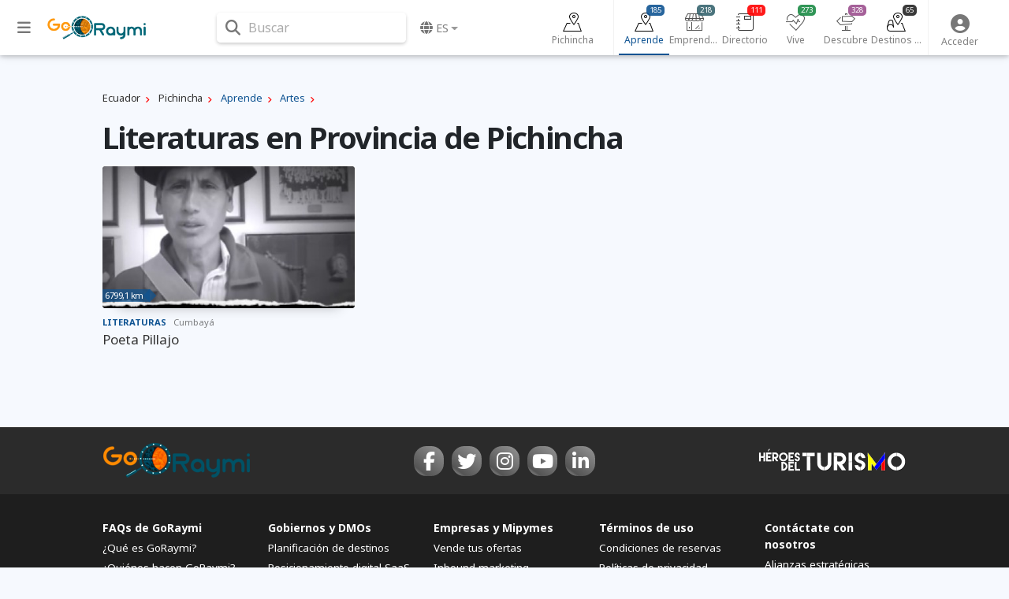

--- FILE ---
content_type: text/html; charset=utf-8
request_url: https://www.google.com/recaptcha/api2/aframe
body_size: 265
content:
<!DOCTYPE HTML><html><head><meta http-equiv="content-type" content="text/html; charset=UTF-8"></head><body><script nonce="N6dhvENAFitpJmcL7PUuFw">/** Anti-fraud and anti-abuse applications only. See google.com/recaptcha */ try{var clients={'sodar':'https://pagead2.googlesyndication.com/pagead/sodar?'};window.addEventListener("message",function(a){try{if(a.source===window.parent){var b=JSON.parse(a.data);var c=clients[b['id']];if(c){var d=document.createElement('img');d.src=c+b['params']+'&rc='+(localStorage.getItem("rc::a")?sessionStorage.getItem("rc::b"):"");window.document.body.appendChild(d);sessionStorage.setItem("rc::e",parseInt(sessionStorage.getItem("rc::e")||0)+1);localStorage.setItem("rc::h",'1770044188166');}}}catch(b){}});window.parent.postMessage("_grecaptcha_ready", "*");}catch(b){}</script></body></html>

--- FILE ---
content_type: text/css
request_url: https://www.goraymi.com/lib/app.css?t=25.06.01.2
body_size: 20385
content:
html, body {
    margin: 0px;
    height: 100%;
    font-family: 'Noto Sans', sans-serif;
    /*font-family: 'Noto Sans', sans-serif;*/
    /*font-family: 'Roboto', sans-serif;*/
    /*font-family: 'PT Sans', sans-serif;*/
}

html strong, body strong {
    font-weight: 700;
}

body {
    min-height: 100vh !important;
    padding-top: 70px;
    background-color: #F6F9FE;
}

body.mobile .nav-main {
    /*    background: rgba(213, 28, 0, 0.9); */
}

body.destination, body.explorer, body.user {
}

body.item, body.raymi, body.site, body.event {
}

a {
    outline: 0;
}

a, a.disabled:hover, a:disabled:hover {
    color: #0077ff; /*#016777*/
    text-decoration: none;
}

.loading, .loading-w {
    min-width: 50px;
    min-height: 30px;
}

.loading {
    background-image: url(img/loading.svg);
    background-repeat: no-repeat;
    background-position: center center;
}

.loading-w {
    background-image: url(img/loading-w.svg);
    background-repeat: no-repeat;
    background-position: center center;
}

.container {
    clear: both;
}

.hide {
    display: none;
}

.h1, h1 {
    font-size: 280%; /*2.6rem*/
    line-height: 100%;
    font-weight: bold;
    letter-spacing: -0.1rem;
}

.h2, h2, .h3, h3, .h4, h4, .h5, h5 {
    font-weight: bold;
}

.h2, h2 {
    font-size: 1.6rem;
}

.h3, h3 {
    font-size: 1.4rem;
}

.h4, h4 {
    font-size: 1.2rem;
}

.h5, h5 {
    font-size: 1.15rem;
}

/* ITEM CARD - TMP */

/*
.card { margin-bottom: 2rem; }
*/

.items {
    clear: both;
}

.items .item {
    padding: 0 15px 15px 15px;
}

.items .item a:hover {
    text-decoration: none;
}

.items .card {
    overflow: hidden;
    border: none;
    border-radius: 0;
    background: none;
    box-shadow: none !important;
    transition: 50ms linear;
}

.items .card:hover {
    box-shadow: 0 0 2px 0 rgba(220, 53, 69, 0.50);
}

.items .card .card-image {
    width: 100%;
    height: 0;
    margin-bottom: 10px;
    padding-bottom: 56.25%; /*16:9 56.25% - 3:2 66.666667% - 4:3 66.666667%*/
    cursor: pointer;
    background-color: rgba(0, 0, 0, 0.08);
    background-size: cover;
    display: flex;
    align-items: center;
    overflow: hidden;
    position: relative;
    box-shadow: 0 18px 15px -20px rgba(0, 0, 0, 0.3) !important;
    transition: 150ms linear;
    border-radius: 0.25rem;
}

.items .card:hover .card-image {
    box-shadow: 0 18px 15px -16px rgba(0, 0, 0, 0.3) !important;
}

.items .card .card-image img {
    width: 100%;
    height: 100%;
    position: absolute;
    left: 0;
    top: 0;
    background: url(img/loading-w2.svg) transparent no-repeat center center;
}

.items .card .card-image .num {
    width: 100%;
    height: 100%;
    color: #FFFFFF;
    font-size: 2.2rem;
    line-height: 100%;
    letter-spacing: -0.1rem;
    text-shadow: 1px 1px 2px rgba(0, 0, 0, 0.90);
    position: absolute;
    left: 0;
    top: 0;
    z-index: 5;
    font-weight: bold;
    display: grid;
    align-items: center;
    text-align: center;
    opacity: 0;
    background-color: rgba(0, 0, 0, 0.8);
    transition: 150ms linear;
}

.items .card:hover .card-image .num {
    opacity: 0.8;
}

.items .card .card-body {
    padding: 0 10px 0 0;
}

.items .card .card-title {
    color: #333333;
    font-size: 1.05rem;
    line-height: 130%;
    font-weight: normal;
    overflow: hidden;
    margin: 3px 0 6px 0;
}

.items a:hover .card .card-title {
    text-decoration: underline;
    transition: 50ms linear;
}

.items .card .card-text {
    font-size: 100%;
    line-height: 140%;
    color: #555555;
}

.items .card .info {
    width: 100%;
    font-size: 70%;
    color: #eeeeee;
    white-space: nowrap;
    text-overflow: ellipsis;
    overflow: hidden;
}

.items .card .cat {
    color: #CCCCCC;
    text-transform: uppercase;
    font-weight: bold;
}

.items .card .loc {
    color: rgba(0, 0, 0, 0.5);
    margin-left: 6px;
}

.items .card .distance {
    height: 16px;
    background: #000000;
    color: #ffffff;
    display: block;
    font-size: 0.7rem;
    line-height: 16px;
    letter-spacing: -0.5px;
    padding: 0 8px 0 3px;
    position: absolute;
    left: 0;
    bottom: 8px;
    z-index: 1;
}

.items .card .distance::before {
    width: 12px;
    height: 12px;
    content: '';
    position: absolute;
    right: -6px;
    top: 2px;
    background: inherit;
    z-index: 0;
    -webkit-transform: rotate(45deg);
    -moz-transform: rotate(45deg);
    -ms-transform: rotate(45deg);
    -o-transform: rotate(45deg);
    transform: rotate(45deg);
}

.items-home {
    text-align: right;
}

.items-home.items .item {
    padding-bottom: 0;
}

.items-home.items .card .card-body {
    padding: 0;
}

.items-home.items .card .card-title {
    font-size: 140%;
    line-height: 110%;
    letter-spacing: -0.1px;
    font-weight: bold;
    margin: 0.5rem 0;
    padding: 0 0 0 10%;
}

.section-featured .cat-title {
    font-size: 2rem;
    font-weight: normal;
    text-align: right;
    line-height: 90%;
    letter-spacing: -1.4px;
    margin: 0 0 1.2rem;
}

.section-featured .cat-list {
    text-align: right;
    margin: 0 0 2rem;
}

.section-featured .cat-item {
    display: inline-block;
    background: #FFFFFF;
    white-space: nowrap;
    margin: 0 0px 5px;
    padding: 0.3rem 1rem;
    font-size: 90%;
    border-radius: 0.25rem;
}

.section-featured .cat-item.active {

}

.destination.section-featured .cat-item {
    border: 1px solid rgba(0, 0, 0, 0.06);
}

.items-related-home {
}

.items-related-home .items {

}


.items-related-home .items .item {
    padding-bottom: 15px;
    margin-bottom: 0;
}

.items-related-home .items .card .card-image,
.items-related-home .items .card .card-body {
    min-height: 81px;
}

.items-related-home .items .card .card-image {
    width: 144px;
    padding: 0;
}

.items-related-home .items .card .card-body {
    width: auto;
    position: absolute;
    left: 156px;
}

.items-related-home .items .card .info {

}

.items-related-home .items .card .cat {
    font-weight: normal;
    text-transform: none;
    letter-spacing: 0;
}

.items-related-home .items .card .card-title {
    min-height: auto;
    font-size: 98%;
    margin: 0 0 3px;
    font-weight: bold;
}


.items-title {
}

.items-title .view {
    width: 100%;
    display: block;
    border-radius: 0.25rem;
}

.items-title .inner {

}

.items-title .inner .icon {

}

.items-title .inner .label {
    margin: 0 0 20px 15px;
    font-size: 1.3rem;
    font-weight: bold;
}

.items-title .inner .label i {
}

.items-title .inner .label span {

}

.items-title .inner .readmore {
    font-weight: normal;
    font-size: 0.7rem;
    text-transform: uppercase;
    color: #ffffff;
    position: absolute;
    bottom: 0.4rem;
    right: 0.8rem;
    text-shadow: 1px 1px 1px rgba(0, 0, 0, 0.2);
}

.items-title:hover .inner .readmore {
    opacity: 1;
}

.item-nearby-wrapper {
    border-top: 1px solid #ffffff;
}

.items-nearby {
    position: relative;
}

.items-nearby > .items-nearby-inner {
    padding: 45px 0;
    border-bottom: 1px solid #ffffff;
}

.items-nearby .col-children > .items {
    padding: 0;
}

.items-nearby .col-children > .items.slick-initialized {
    display: block;
}

.items-nearby .col-children > .items .item {
}

/*
.items-nearby .slick-initialized .slick-slide .item { padding: 0; }
.items-nearby .slick-initialized .slick-slide .item > a { padding: 0 3px 16px 15px; display: block; }
 */

.items-nearby .col-parent {
    color: #000000;
    margin: 0 0 15px;
    position: relative;
}

.items-nearby .col-parent a {
    color: #000000;
    display: block;
    position: relative;
}

.items-nearby .col-parent .icon {
    width: 60px;
    height: 61px;
    float: left;
    background: no-repeat 0 0 transparent;
    background-size: 60px auto;
}

.items-nearby .col-parent .title-wrap {
    width: 100%;
    width: calc(100% - 30px);
}

.items-nearby .col-parent .title {
    line-height: 40px;
    font-weight: bold;
    font-size: 2rem;
    margin: 0;
    padding: 0 0 0 70px;
}

.items-nearby .col-parent .see-all {
    font-size: 1.3rem;
    padding: 0;
    font-weight: bold;
    position: absolute;
    right: 15px;
    bottom: 20px;
}

.items-nearby .col-parent .description {
    font-size: 1.6rem;
    color: #333333;
}

.items-nearby .col-children {
    min-height: 192px;
}

.item-raymi-wrapper > .bg,
.destination-children-wrapper > .bg {
    width: 100%;
    height: 87px;
    position: absolute;
    left: 0;
    bottom: 5px;
    z-index: 0;
    background: #dedddd;
    background-image: linear-gradient(to bottom, #EBEAEA 0%, #f7f7f7 40%, #EBEAEA 100%);
}

.items-nearby .slick-track {
    margin: 0;
}

.items-nearby .slick-initialized .slick-slide {
}

.items-nearby .slick-initialized .slick-slide > div {
}

.items-nearby .slick-initialized .item {

}

.items-featured {
    margin: 45px 0;
}

.items-featured .items {

}

.items-featured .item {

}

.items-featured .items .card {

}

.items-featured .items .card .card-body {

}

.items-featured .items .card .card-image { /*padding-bottom: 100%;*/
}

.items-featured .items .card .card-title {

}

.items-featured .items .card .distance {

}

.items-featured .items .card .info {

}

.items-featured .items .card .info > div {

}

.items-featured .items .card .cat {

}

.items-featured .items .card .cat .cat-icon {

}

.items-featured .items .card .cat span {

}

.items-featured .items .card .loc {

}

.items-related {

}

.item-col-2 .items-related {

}

.item-col-2 .items-related .items-related {
    /*
    padding: 0 0 0 30px;
     */
}

.items-related .items .item {
    padding-bottom: 15px;
    margin-bottom: 18px;
}

.items-related .items .card {
    /*background-color: rgb(0, 103, 119);*/
    background-color: rgba(0, 103, 119, 0.06);
    background-size: cover;
    border-radius: 0.25rem;
}

.items-related .items .card .card-image,
.items-related .items .card .card-body {

}

.items-related .items .card .card-image {
    margin: 0;
    border-radius: 0;
}

.items-related .items .card .card-body {
    padding: 0;
}

.items-related .items .card .info {
    font-size: 70%;
    padding: 0.7rem 1rem 0;
    height: auto;
}

.items-related .items .card .cat, .items-related .items .card .loc {
    display: inline-block;
    padding: 0rem 0.3rem;
    background: rgba(255, 255, 255, 0.8);
    box-shadow: 0 18px 15px -20px rgba(0, 0, 0, 0.4);
}

.items-related .items .card .loc {
    background: rgba(255, 255, 255, 0.6);
}

.items-related .items .card .cat {
    letter-spacing: 0;
}

.items-related .items .card .card-title {
    font-size: 1.2rem;
    font-weight: bold;
    color: #fff;
    text-shadow: 1px 1px 3px #000;
    padding: 0.5rem 1rem 1.2rem;
}

body.site .item-col-2 > .items-related:first-child {

}

.item-raymi-wrapper > .bg {
    height: 84px;
    bottom: auto;
    top: 0;
}

.item-raymi-wrapper .bg-bottom {
    padding: 0;
    position: absolute;
    left: 15px;
    top: 150px;
}

.badges {
    clear: both;
}

.badges .badge {

}

.badges .badge .card {
    padding: 0.25rem;
    border-radius: 0.25rem;
}

.badges .badge:hover .card {
    border-color: #33aaff; /* REV */
}

.badges .badge .card-image {

}

.badges .badge .card-image img {
    width: 60px;
    height: 60px;
}


body.site .col-main {
    padding-top: 0;
}

body.site .item-site-wrapper {
    margin: 0;
}

body.site .item-site-wrapper .wrapper {
    padding: 0 15px;
}

body.site .item-site-wrapper .col-parent .item-site {
}

body.site .item-site-wrapper .col-parent .item-site .title {
    display: none;
}

body.site.has-slides .item-site-wrapper {
    margin-top: -150px;
    /*overflow: hidden;*/
    /*border-bottom: 6px #FFFFFF solid;*/
    /*border-bottom: 1px solid #EEEEEE;*/
}

body.site.has-slides .item-site-wrapper .card {
    background-color: rgba(255, 255, 255, 0.94) !important;
}

body.site.has-slides .item-site-wrapper .card:hover {
    background-color: rgba(255, 255, 255, 0.98) !important;
}

/*
body.has-slides { padding-top: 0; }
body.has-slides:not(.scrolled) .nav-main {
    box-shadow: none; background: none; transition: 50ms linear;
}

body.has-slides:not(.scrolled) .nav-main .navbar-brand { }

body.has-slides:not(.scrolled) #navbarExplorerWrapper,
body.has-slides:not(.scrolled) #search-location-button { display: none; }

body.has-slides:not(.scrolled) #navbarUserWrapper { border: none; }

body.has-slides:not(.scrolled) .nav-main .navbar-brand,
body.has-slides:not(.scrolled) #navbarUserWrapper .nav-link {
    background: rgba(255, 255, 255, 0.96); border-radius: 0 0 5px 5px;
}
 */

body.site.has-slides .item-content-wrapper {
    margin-top: 0;
}

body.has-slides .path.explorer {
    position: relative;
    z-index: 100;
}

/*TEMPORAL FOR SITES*/


.items-nearby.manager .col-parent a {
    color: #36646e;
}

.items-nearby.buy .col-parent a {
    color: #ff4f02;
}

.items-nearby.directory .col-parent a {
    color: #ff0000;
}

.items-nearby.discover .col-parent a {
    color: #85379c;
}

.items-nearby.live .col-parent a {
    color: #36646e;
}

.items-nearby.learn .col-parent a {
    color: #375ca8;
}

.items-nearby.manager .col-parent .icon {
    background-image: url(img/categories/manager.png);
}

.items-nearby.destination .col-parent .icon {
    background-image: url(img/categories/destination.png);
}

.items-nearby.buy .col-parent .icon {
    background-image: url(img/categories/buy.png);
}

.items-nearby.directory .col-parent .icon {
    background-image: url(img/categories/directory.png);
}

.items-nearby.discover .col-parent .icon {
    background-image: url(img/categories/discover.png);
}

.items-nearby.live .col-parent .icon {
    background-image: url(img/categories/live.png);
}

.items-nearby.learn .col-parent .icon {
    background-image: url(img/categories/learn.png);
}


/*
DEFAULT
#000000
#dedddd

manager
#36646e
#f1fcff

buy
#ff4f02
#fff7f0

directory
#ff0000
#fef2f2

discover
#85379c
#fcedfe

live
#36646e
#ecfef4

learn
#375ca8
#edf6ff
*/

.items.raymi {
}

.items.raymi .item {
    padding: 0 3px 10px 10px;
}

.items.raymi .item.active {
}

.items.raymi .card {
    display: block;
    padding: 0;
    background: rgba(255, 255, 255, 0.92);
    border-radius: 0.25rem;
}

.items.raymi .item.active .card {
}

.items.raymi .card .card-image {
    width: 55px;
    height: 65px;
    margin: 0;
    padding-bottom: 0;
    float: left;
    box-shadow: 0px 6px 6px rgba(0, 0, 0, 0.5) !important;
    border-radius: 0;
}

.items.raymi .card:hover .card-image {
    box-shadow: 0px 8px 8px rgba(0, 0, 0, 0.6) !important;
}

.items.raymi .card .card-image > img {

}

.items.raymi .item .card .card-image > .num {

}

.items.raymi .item.active .card .card-image > .num {

}

.items.raymi .card .card-title {
    height: 65px;
    font-size: 0.94rem;
    line-height: 110%;
    font-weight: normal;
    display: flex;
    align-items: center;
    margin: 0;
}

.items.raymi .item.active .card-title {

}

.items.raymi .card .card-body {
    width: 55%;
    width: calc(100% - 55px);
    padding: 0 0.7rem 0 0.7rem;
    float: left;
}


.items.site .item {
    padding: 0 3px 10px 10px;
}

.items.site .card {
    display: block;
    padding: 0;
    border-radius: 0.25rem;
}

.items.site .card .card-image {
    width: 55px;
    height: 65px;
    margin: 0;
    padding-bottom: 0;
    float: left;
    box-shadow: 0px 6px 6px rgba(0, 0, 0, 0.5) !important;
    border-radius: 0;
}

.items.site .card:hover .card-image {
    box-shadow: 0px 8px 8px rgba(0, 0, 0, 0.6) !important;
}

.items.site .card .info {
}

.items.site .card .card-title {
    height: 65px;
    font-size: 0.94rem;
    line-height: 110%;
    font-weight: normal;
    display: flex;
    align-items: center;
    margin: 0;
}

.items.site .card .card-body {
    width: 55%;
    width: calc(100% - 55px);
    padding: 0 0.7rem 0 0.7rem;
    float: left;
}

.items.site .card .info {
}

.item-preview {
}

.item-preview .card-image {
    background: rgba(0, 0, 0, 0.08);
    animation: previewBG 4s infinite; /* animation-name followed by duration in seconds / ms */
    -webkit-animation: previewBG 4s infinite; /* Chrome and Safari */
}

.item-preview .card-title span,
.item-preview .card-body .info span {
    width: 100%;
    display: block;
    border-radius: 3px;
    /*background: url(img/loading-bg.gif) repeat-y 0 0 #F5F7F9;*/
    background: rgba(0, 0, 0, 0.06);
    animation: previewBG 2s infinite; /* animation-name followed by duration in seconds / ms */
    -webkit-animation: previewBG 2s infinite; /* Chrome and Safari */
}

.item-preview .card-title span {
    height: 1.3rem;
}

.item-preview .card-body .info span {
    width: 35%;
    height: 0.7rem;
    margin: 4px 0;
}

.items.raymi .item-preview .card .card-title span { /*height: 1rem; margin-top: 0.42rem;*/
}

.items-raymi-preview {
    padding-left: 17px;
}

.items-raymi-preview .slick-slide {
}

.items-raymi-preview .item-preview {
    float: left;
    padding: 0;
}

.items-raymi-preview .card-title {
    width: 70%;
    margin: 0 auto;
}

.items-site-preview {
    margin: 0 15px;
}

.items-nearby .items-preview .items {
    padding-right: 0;
}

@keyframes previewBG {
    0% {
        background: rgba(0, 0, 0, 0.06);
    }
    25% {
        background: rgba(0, 0, 0, 0.1);
    }
    50% {
        background: rgba(0, 0, 0, 0.06);
    }
    75% {
        background: rgba(0, 0, 0, 0.1);
    }
    100% {
        background: rgba(0, 0, 0, 0.06);
    }
}

@-webkit-keyframes previewBG /* Safari and Chrome - necessary duplicate */
{
    0% {
        background: rgba(0, 0, 0, 0.06);
    }
    25% {
        background: rgba(0, 0, 0, 0.1);
    }
    50% {
        background: rgba(0, 0, 0, 0.06);
    }
    75% {
        background: rgba(0, 0, 0, 0.1);
    }
    100% {
        background: rgba(0, 0, 0, 0.06);
    }
}

.full-width-wrapper {
    margin: 30px 0 0 0;
}

/* Tooltip */
.tooltip .tooltip-inner {
    background-color: #016777;
    color: #FFFFFF;
}

.bs-tooltip-top .arrow::before {
    border-top-color: #016777;
}

.bs-tooltip-right .arrow::before {
    border-right-color: #016777;
}

.bs-tooltip-bottom .arrow::before {
    border-bottom-color: #016777;
}

#navbarSearchWrapper {
    width: 240px;
    height: 70px;
    margin: 0 0 0 20px;
    display: flex;
    align-items: center;
    cursor: pointer;
}

#navbarSearchWrapper .input-group-prepend {
    margin: 0;
}

#navbarSearchWrapper .input-group-text {
    font-size: 0.8rem;
    color: #777777;
    padding: 0 10px;
    border-radius: 5px 0 0 5px;
    border-right: none;
}

#navbarSearchWrapper .form-control {
    padding: 0;
    border-radius: 0 5px 5px 0;
}

#navbarSearchWrapper .input-group-text,
#navbarSearchWrapper .form-control {
    height: 30px;
    border: none;
    background: rgba(255, 255, 255, 0.4);
}

#navbarSearchWrapper .nav-search {
    width: 100%;
    border-radius: 5px;
    color: #aaaaaa;
    transition: 150ms linear;
    background: rgba(255, 255, 255, 0.90);
    box-shadow: 0px 2px 4px rgba(0, 0, 0, 0.2);
}

#navbarSearchWrapper .nav-search:hover {
    box-shadow: 0px 2px 3px rgba(0, 0, 0, 0.4);
}

#navbarSearchWrapper .nav-search i {
    width: 40px;
    color: #777777;
    text-align: center;
    float: left;
    font-size: 1.2rem;
}

#navbarSearchWrapper .nav-search i,
#navbarSearchWrapper .nav-search span {
    height: 38px;
    line-height: 38px;
    display: block;
}

#navbarSearchWrapper .nav-search:hover i {
    color: #000000;
}

.navbar .navbar-brand span {
    display: none;
}

.cat-bg {
    color: #ffffff;
}

.cat-bg-alpha {
    color: #ffffff;
}

.destination .cat-color {
    color: #232323 !important;
}

.manager .cat-color {
    color: #36646e !important;
}

.buy .cat-color {
    color: #f58a34 !important;
}

.directory .cat-color {
    color: #ff0000 !important;
}

.discover .cat-color {
    color: #9b4e8d !important;
}

.live .cat-color {
    color: #1a8a44 !important;
}

.learn .cat-color {
    color: #0e5392 !important;
}

.destination .cat-bg,
.destination.active,
.destination > .nav-link > .cat-bg,
body.explorer.destination .explorer-tree > li > dt::before {
    background: #232323 !important;
}

.manager .cat-bg,
.manager.active,
.manager > .nav-link > .cat-bg,
body.explorer.manager .explorer-tree > li > dt::before {
    background: #36646e !important;
}

.buy .cat-bg,
.buy.active,
.buy > .nav-link > .cat-bg,
body.explorer.buy .explorer-tree > li > dt::before {
    background: #f58a34 !important;
}

.directory .cat-bg,
.directory.active,
.directory > .nav-link > .cat-bg,
body.explorer.directory .explorer-tree > li > dt::before {
    background: #ff0000 !important;
}

.discover .cat-bg,
.discover.active,
.discover > .nav-link > .cat-bg,
body.explorer.discover .explorer-tree > li > dt::before {
    background: #9b4e8d !important;
}

.live .cat-bg,
.live.active,
.live > .nav-link > .cat-bg,
body.explorer.live .explorer-tree > li > dt::before {
    background: #1a8a44 !important;
}

.learn .cat-bg,
.learn.active,
.learn > .nav-link > .cat-bg,
body.explorer.learn .explorer-tree > li > dt::before {
    background: #0e5392 !important;
}

.cat-bg {
    color: #ffffff;
}

.destination .cat-bg-soft {
    background-color: #FFFFFF;
    background-image: linear-gradient(to bottom, #FFFFFF 0%, #FFFFFF 75%, rgba(255, 255, 255, 0.05) 100%);
}

.manager .cat-bg-soft {
    background-color: #f1fcff;
    background-image: linear-gradient(to bottom, #f1fcff 0%, #f1fcff 75%, rgba(54, 100, 110, 0.05) 100%);
}

.buy .cat-bg-soft {
    background-color: #fff7f0;
    background-image: linear-gradient(to bottom, #fff7f0 0%, #fff7f0 75%, rgba(255, 79, 2, 0.05) 100%);
}

.directory .cat-bg-soft {
    background-color: #fef2f2;
    background-image: linear-gradient(to bottom, #fef2f2 0%, #fef2f2 75%, rgba(255, 0, 0, 0.05) 100%);
}

.discover .cat-bg-soft {
    background-color: #fcedfe;
    background-image: linear-gradient(to bottom, #fcedfe 0%, #fcedfe 75%, rgba(133, 55, 156, 0.05) 100%);
}

.live .cat-bg-soft {
    background-color: #ecfef4;
    background-image: linear-gradient(to bottom, #ecfef4 0%, #ecfef4 75%, rgba(54, 100, 110, 0.05) 100%);
}

.learn .cat-bg-soft {
    background-color: #edf6ff;
    background-image: linear-gradient(to bottom, #edf6ff 0%, #edf6ff 75%, rgba(55, 92, 168, 0.05) 100%);
}

.manager .cat-bg-alpha {
    background: rgba(54, 100, 110, 0.7) !important;
}

.buy .cat-bg-alpha {
    background: rgba(245, 138, 52, 0.7) !important;
}

.directory .cat-bg-alpha {
    background: rgba(255, 0, 0, 0.7) !important;
}

.discover .cat-bg-alpha {
    background: rgba(153, 78, 141, 0.7) !important;
}

.live .cat-bg-alpha {
    background: rgba(26, 138, 68, 0.7) !important;
}

.learn .cat-bg-alpha {
    background: rgba(14, 83, 146, 0.7) !important;
}

.cat-bg-alpha {
    color: #ffffff;
}

.cat-icon {
    width: 26px;
    height: 24px;
    margin: 0;
    display: inline-block;
    background: url(img/explorer-icons.png) no-repeat 0 0 transparent;
    background-size: auto 24px;
    transition: 50ms linear;
}

.nav-main .nav-item.home .icon {
}

.manager .cat-icon {
    background-position-x: -25px;
}

.buy .cat-icon {
    background-position-x: -51px;
}

.directory .cat-icon {
    background-position-x: -77px;
}

.discover .cat-icon {
    background-position-x: -103px;
}

.live .cat-icon {
    background-position-x: -129px;
}

.learn .cat-icon {
    background-position-x: -154px;
}

.destination .cat-icon {
    background-position-x: -180px;
}

.nav-main.manager, .nav-main.manager .active .nav-link {
    border-color: #36646e !important;
    color: #36646e !important;
}

.nav-main.buy, .nav-main.buy .active .nav-link {
    border-color: #f58a34 !important;
    color: #f58a34 !important;
}

.nav-main.directory, .nav-main.directory .active .nav-link {
    border-color: #ff0000 !important;
    color: #ff0000 !important;
}

.nav-main.discover, .nav-main.discover .active .nav-link {
    border-color: #9b4e8d !important;
    color: #9b4e8d !important;
}

.nav-main.live, .nav-main.live .active .nav-link {
    border-color: #1a8a44 !important;
    color: #1a8a44 !important;
}

.nav-main.learn, .nav-main.learn .active .nav-link {
    border-color: #0e5392 !important;
    color: #0e5392 !important;
}

/*
.chip.chip-md { height: 42px; line-height: 42px; border-radius: 21px; font-size: 1rem; }
.chip.chip-lg { height: 52px; line-height: 52px; border-radius: 26px; }
*/

body.explorer {
    background-image: none !important;
}

#sidebarCollapse {
    position: absolute;
    left: 10px;
    top: 0;
}

#helperbarCollapse {
    position: absolute;
    right: 10px;
    top: 0;
    display: none;
}

.btnCollapse {
    width: 40px;
    height: 70px;
    font-size: 1.2rem;
    text-align: center;
    line-height: 70px;
    color: #777777;
    padding: 0;
    z-index: 5;
    cursor: pointer;
}

.btnCollapse:hover {
    color: #000000;
}

.btnCollapse small {
    display: inline-block;
    text-align: left;
    text-indent: -9999px;
}

#sidebar {
    margin-left: -17rem;
    z-index: 92;
}

#sidebar.active {
    margin-left: 0;
}

.vertical-nav {
    min-width: 15rem;
    width: 15rem;
    height: 100vh;
    position: fixed;
    top: 0;
    left: 0;
    box-shadow: 3px 3px 10px rgba(0, 0, 0, 0.1);
    transition: all 0.2s;
    background: #ffffff;
}

#content, footer, .footer-logos {
    width: 100%;
}

#content.active, footer.active, .footer-logos.active {

}

#helperbar {
    margin-right: -17rem;
    z-index: 92;
}

#helperbar.active {
    margin-right: 0;
}

.overlay {
    position: fixed;
    top: 0;
    right: 0;
    bottom: 0;
    left: 0;
    z-index: 90;
    background: #000000;
    opacity: 0.5;
    display: none;
}

.page-content {
    /*width: 100%;*/
    transition: all 0.2s;
    min-height: 350px;
}

.col-side, .col-main {
    /*position: relative;*/
    /*overflow: hidden;*/
}

.col-side {
    padding: 100px 0 0 0;
    font-size: 0.96rem;
    z-index: 1;
}

.col-side .inner {

}

.col-main {
    padding: 16px 0 5rem 0; /*30px 30px 0 30px;*/
}

.col-helper {
    min-height: 100vh;
    left: auto;
    right: 0;
    box-shadow: -3px 3px 10px rgba(0, 0, 0, 0.1);
}

.col-helper .inner {
    padding-top: 80px;
}

body.destination, body.site.has-slides .col-main {

}

.container {
    /* DEV TMP */
    /*
    background-color: rgba(207, 10, 135, 0.2);
     */
}

body.explorer .item-nearby-wrapper {
    border: none !important;
}

.item-path {
    margin: 0.4rem 0 0.8rem;
    padding: 0;
}

.path.explorer {
}

.path.explorer i.fas {
    margin: 0 8px;
    color: rgba(44, 54, 67, 0.56);
}

.path.explorer span.cat-color {
    opacity: 0.3;
}

.list-btn {
    font-size: 0.8rem;
    letter-spacing: -0.1px;
    color: #AAAAAA;
    position: relative;
    z-index: 2;
    list-style: none;
    margin: 0;
    padding: 0;
}

.list-btn li {
    display: inline-block;
    margin: 0 0.5rem 0 0;
    padding: 0 12px 0 0;
    position: relative;
}

.list-btn li::after {
    position: absolute;
    right: 0;
    top: 0;
    font-size: 0.6rem;
    line-height: 38px;
    font-family: 'Font Awesome 6 Free';
    font-weight: 600;
    content: '\f105';
    opacity: 1;
    color: red;
}

.list-btn a {
    display: block;
    color: #333333;
    margin: 0;
    border-radius: 20px;
    padding: 0.5rem 0;
    transition: all 0.2s ease 0s;
}

.list-btn a:first-child {
    margin-left: 0;
}

.list-btn a:hover {
    text-decoration: underline;
}

/*

.list-btn {
    font-size: 0.8rem;
    color: #AAAAAA;
    position: relative;
    z-index: 2;
    list-style: none;
    margin: 0;
    padding: 0;
}

.list-btn li {
    display: inline-block;
    margin: 0 0 8px;
}

.list-btn a {
    display: block;
    color: #333333;
    margin: 0;
    border: 1px solid #E6E6E6;
    border-radius: 20px;
    padding: 5.5px 20px;
    transition: all 0.2s ease 0s;
}

.list-btn a:first-child {
    margin-left: 0;
}

.list-btn a:hover {
    text-decoration: underline;
}

.list-btn {
    font-size: 0.8rem;
    color: #AAAAAA;
    position: relative;
    z-index: 2;
    list-style: none;
    margin: 0;
    padding: 0;
}

.list-btn li {
    display: inline-block;
    margin: 0 0 8px;
}

.list-btn a {
    display: block;
    color: #333333;
    margin: 0;
    border: 1px solid #E6E6E6;
    border-radius: 20px;
    padding: 5.5px 20px;
    transition: all 0.2s ease 0s;
}

.list-btn a:first-child {
    margin-left: 0;
}

.list-btn a:hover {
    text-decoration: underline;
}
*/

.nav-main {
    /*z-index: 100;*/
    padding-top: 0;
    padding-bottom: 0;
    padding-left: 15rem;
    box-shadow: 0 2px 5px 0 rgba(0, 0, 0, .16), 0 2px 10px 0 rgba(0, 0, 0, .12);
    background: rgba(255, 255, 255, 0.99);
}

.nav-main .wrapper {
    height: 70px;
}

.nav-main .navbar-brand {
    width: 160px;
    height: 70px;
    padding: 0;
    margin: 0;
    display: flex;
    align-items: center;
    position: absolute;
    left: 60px;
    top: 0;
}

.nav-main .navbar-brand img {
    height: 30px;
    margin: 0;
}

.nav-main .nav-item {
    font-size: 0.90rem;
    text-align: center;
}

.nav-main .nav-link {
    color: #555555;
    transition: 50ms linear;
    overflow: visible;
}

.nav-main .nav-link i {
    margin: 0 auto;
    font-size: 24px;
}

.nav-main .nav-link span {
    max-width: 70px;
    overflow: hidden;
    text-overflow: ellipsis;
    white-space: nowrap;
    display: block;
    font-size: 0.76rem;
}

.nav-main .active .nav-link {
    background: #f1fcff !important;
}

.nav-main .disabled > a > span,
.nav-main .disabled > a > .icon {
    opacity: 0.1;
}

.nav-main .nav-item .icon {
    width: 26px;
    height: 24px;
    margin: 2px auto;
    display: block;
    filter: grayscale(1);
    background: url(img/explorer-icons.png) no-repeat 0 0 transparent;
    background-size: auto 24px;
    transition: 50ms linear;
}

.nav-main .nav-item:hover .icon {
    filter: grayscale(20%);
}

.nav-main .nav-item:hover .nav-link {
    border-color: rgba(0, 0, 0, 0.2) !important;
}

.nav-main .nav-item:hover span {
}

.nav-main .nav-item.active .icon {
    filter: grayscale(0);
}

.nav-main .nav-item.home .icon {
    background-position-x: 0;
}

.nav-main .manager .icon {
    background-position-x: -25px;
}

.nav-main .buy .icon {
    background-position-x: -51px;
}

.nav-main .directory .icon {
    background-position-x: -77px;
}

.nav-main .discover .icon {
    background-position-x: -103px;
}

.nav-main .live .icon {
    background-position-x: -129px;
}

.nav-main .learn .icon {
    background-position-x: -154px;
}

.nav-main .destination .icon {
    background-position-x: -180px;
}

#nav-explorer {
}

#nav-explorer .navbar-nav {
    flex-direction: row;
}

#nav-explorer .nav-item {
}

#nav-explorer .nav-item:hover {
}

#nav-explorer .nav-link {
    width: 64px;
    height: 70px;
    padding: 14px 0 0 0;
    position: relative;
    border-bottom: 2px solid #FFFFFF;
}

.nav-main .nav-link span.num {
    opacity: 0.9;
    position: absolute;
    right: 6px;
    top: 6px;
    border-radius: 5px;
    font-size: 0.6rem;
    padding: 0px 4px;
}

#nav-explorer .nav-item:hover span.num {
    opacity: 0.5;
    color: #ffffff !important;
}

#nav-explorer .nav-item.active {
    background: none !important;
}

#nav-explorer .nav-item.active .nav-link {
    border-bottom: 2px solid;
    background: none !important;
}

#nav-explorer .nav-item.home {
    margin-right: 6px;
    padding-right: 12px;
    border-right: 1px solid #f2f2f2;
}

#nav-explorer .nav-item.home .nav-link {
    width: auto;
}

#nav-explorer .nav-item.home .nav-link span {
    min-width: 80px;
    max-width: 120px;
}

.nav-main.manager, .nav-main .nav-item.manager:hover span, .nav-main.manager .active .nav-link {
    border-color: #36646e !important;
    color: #36646e !important;
}

.nav-main.buy, .nav-main .nav-item.buy:hover span, .nav-main.buy .active .nav-link {
    border-color: #f58a34 !important;
    color: #f58a34 !important;
}

.nav-main.directory, .nav-main .nav-item.directory:hover span, .nav-main.directory .active .nav-link {
    border-color: #ff0000 !important;
    color: #ff0000 !important;
}

.nav-main.discover, .nav-main .nav-item.discover:hover span, .nav-main.discover .active .nav-link {
    border-color: #9b4e8d !important;
    color: #9b4e8d !important;
}

.nav-main.live, .nav-main .nav-item.live:hover span, .nav-main.live .active .nav-link {
    border-color: #1a8a44 !important;
    color: #1a8a44 !important;
}

.nav-main.learn, .nav-main .nav-item.learn:hover span, .nav-main.learn .active .nav-link {
    border-color: #0e5392 !important;
    color: #0e5392 !important;
}

.nav-main .home.active .nav-link, .nav-main .home.active .nav-link .bg1, .nav-main .home.active .nav-link .bg2 {
    background-color: #dedddd !important;
}

.nav-main.manager .active .nav-link, .nav-main.manager .active .nav-link .bg1, .nav-main.manager .active .nav-link .bg2 {
    background-color: #f1fcff !important;
}

.nav-main.buy .active .nav-link, .nav-main.buy .active .nav-link .bg1, .nav-main.buy .active .nav-link .bg2 {
    background-color: #fff7f0 !important;
}

.nav-main.directory .active .nav-link, .nav-main.directory .active .nav-link .bg1, .nav-main.directory .active .nav-link .bg2 {
    background-color: #fef2f2 !important;
}

.nav-main.discover .active .nav-link, .nav-main.discover .active .nav-link .bg1, .nav-main.discover .active .nav-link .bg2 {
    background-color: #fcedfe !important;
}

.nav-main.live .active .nav-link, .nav-main.live .active .nav-link .bg1, .nav-main.live .active .nav-link .bg2 {
    background-color: #ecfef4 !important;
}

.nav-main.learn .active .nav-link, .nav-main.learn .active .nav-link .bg1, .nav-main.learn .active .nav-link .bg2 {
    background-color: #edf6ff !important;
}

.nav-explorer {
    position: relative;
    top: -20px;
    padding-top: 0;
    padding-bottom: 0;
    z-index: 5;
}

.nav-explorer .dropdown .dropdown-menu {
    padding: .5rem 0 0 0;
    border-radius: 0 0 .25rem .25rem;
}

.nav-explorer .dropdown .dropdown-menu .dropdown-item {
    font-size: 1rem;
    padding: .5rem 1rem;
    box-shadow: none;
    border-radius: 0;
}

.nav-explorer .navbar-brand {
}


.font-title {
}

.font-subtitle {
}

.title-main {
    font-size: 2.4rem;
    padding-bottom: 10px; /*border-bottom: 1px solid rgba(0, 0, 0, 0.02);*/
}

body.destination .title-main,
body.user .title-main,
body.explorer .title-main {
}

/* body.explorer .title-main, */


.explorer-section {
    position: relative;
}

.explorer-section .categories .btn {
    text-transform: none;
    font-size: .8rem;
    padding: .4rem .8rem;
    margin: 0 10px 10px 0;
}

.explorer-section .categories .btn:hover {
    color: #ffffff !important;
}

.explorer-categories {
    list-style: none;
    margin: 30px 0;
    padding: 0;
}

.explorer-categories li {
    list-style: none;
}

.explorer-categories li:hover {
}

.explorer-categories .font-subtitle {
    margin: 0;
    padding: 0;
}

.explorer-categories a {
    display: block;
    color: #ffffff !important;
    font-size: 0.9rem;
    font-weight: bold;
    line-height: 36px;
    white-space: nowrap;
    overflow: hidden;
    text-overflow: ellipsis;
    text-transform: uppercase;
    margin: 0 15px 15px 0;
    padding: 0 0 0 10px;
    border-radius: 5px;
    background: #ffffff;
    border: 1px solid #ffffff;
    position: relative;
    transition: 50ms linear;
}

.explorer-categories a:hover {
    border-color: initial;
}

.explorer-categories a span {
    min-width: 30px;
    display: block;
    float: right;
    font-size: 0.9rem;
    text-align: center;
    padding: 0 6px 0 6px;
    border-left: 1px solid rgba(255, 255, 255, 0.2);
    margin: 0 0 0 10px;
    background: rgba(0, 0, 0, 0.4);
}

.explorer-categories a:hover {
}

.explorer-categories a:hover span {
    color: #ffffff;
}

.explorer-tree-wrapper {

}

.explorer-tree-wrapper .label {
    font-size: 1rem;
    font-weight: bold;
    display: block;
    padding: 0 0 6px 14px;
    text-transform: uppercase;
}

.explorer-tree {
    list-style: none;
    margin: 0 0 10px;
    padding: 0 15px;
}

.explorer-tree ul {
    margin: 0;
    padding: 0;
}

.explorer-tree li {
    position: relative;
}

.explorer-tree li:last-child {
    border-bottom: 1px solid #f3f3f3;
    padding-bottom: 15px;
}

.explorer-tree:last-child li:last-child {
    border-bottom: none;
    padding-bottom: 0;
}

.explorer-tree .total {
    opacity: 0.5;
    font-size: 76%;
    font-weight: normal;
}

.explorer-tree > li:hover > dt .total {
    opacity: 0.9;
}

.explorer-tree li a {
    width: 100%;
    display: block;
    position: relative;
    padding: 3px 0;
    white-space: nowrap;
    overflow: hidden;
    text-overflow: ellipsis;
    z-index: 2;
}

.explorer-tree li > a::after {
    position: absolute;
    right: 0;
    top: 0;
    font-size: 1rem;
    line-height: 32px;
    font-family: 'Font Awesome 5 Free';
    font-weight: 400;
    content: '\f111';
    opacity: 0.1;
}

.explorer-tree li > a::after {
    right: 0;
    top: 0;
}

.explorer-tree li:hover > a::after {
    opacity: 0.5;
}

.explorer-tree li.active > a {
    font-weight: bold;
}

.explorer-tree li.active > a::after {
    opacity: 1;
    font-weight: 600;
    content: '\f058';
}

.explorer-tree li a:hover > span {
    opacity: 0.9;
}

.explorer-tree .name {
    width: 100%;
    display: inline-block;
    margin: 0;
    padding: 0 28px 0 0;
    background-image: none;
}


#explorer-items {
}

.show-more {
    width: 260px;
    display: block;
    border: none;
    text-transform: uppercase;
    margin: 30px auto;
    padding: 10px 30px;
}

.show-more a {
    width: 100%;
    display: block;
}

.item-date {
    font-size: 0.8rem;
    text-align: center;
}

.item-author {
    height: 60px;
    margin: 1rem 0 3rem;
    font-size: 0.9rem;
    position: relative;
}

.item-author .user-image {
    width: 60px;
    height: 60px;
    border-radius: 50%;
    margin: 0 0 10px;
    background: #ffffff;
    box-shadow: 0 18px 15px -25px rgba(0, 0, 0, .4);
}

.item-author .user-name {
    font-weight: bold;
    display: block;
    position: absolute;
    left: 75px;
    top: 15px;
}

.item-distance {
    text-align: center;
    font-size: 0.8rem;
}

.item-info {
    height: 90px;
    margin: 5px 0;
    overflow: hidden;
}

.item-info > div {
    margin: 0 20px 0 0;
    line-height: 90px;
    float: left;
}

.item-info i {
    font-size: 24px;
    margin: 0 5px 0 0;
}

.item-description {
    font-size: 100%; /* 1.1rem */
    position: relative;
    z-index: 0;
}

.item-description * {
}

.item-description *:first-child {
    margin-top: 0;
}

.item-description h1, .item-description h2, .item-description h3, .item-description h4,
.item-description h5, .item-description h6 {
    margin: 55px 0 25px;
    padding: 10px 0 10px 0;
    font-weight: bold;
    border-bottom: 1px solid #999;
}

.item-description p { /*margin-bottom: 1.5rem;*/
}

.item-description li {
    margin-bottom: 0.5rem;
}

.item-description li p {
    margin: 0;
}

.item-description .item-header {
    margin: 0 0 30px;
    padding-bottom: 15px;
    border-bottom: 1px solid rgba(238, 238, 238, 0.6);
}

.item-description .img-fluid {
    width: 100%;
}


/* EVENTS - OLD IMPORTED */

.events {
}

.events .md-pills {
    border: none;
}

.events .md-pills li {
    margin: 0 2px 0 0;
    padding: 0;
    text-transform: uppercase;
}

.events .md-pills li a {
    text-align: center;
    font-size: 24px;
    line-height: 80%;
    padding: 12px 10px;
    /*background: rgba(0,122,147,0.50);*/
    border: 0;
    border-radius: 0.25rem 0.25rem 0 0;
}

.events .md-pills .nav-link span {
    display: block;
    font-size: 16px;
}

.events .md-pills .nav-link.active {
    color: #ffffff;
    background: #0B5464 !important;
}

.events .nav-tabs li a {
    margin: 0 1px 1px 0;
    border-radius: 0;
}

.events .tab-content {
    border: 1px solid #0B5464;
    padding: 10px 15px;
    border-radius: 0 0 0.25rem 0.25rem;
    background: rgba(14, 227, 250, 0.02);
}

.events .tab-pane {
}

.events .tab-pane.active {
}

.events .tab-pane h3 {
    text-transform: uppercase;
    font-weight: bold;
    font-size: 16px;
    line-height: 100%;
}

.events .tab-pane p {
    margin: 0 0 10px;
}

.events .tab-pane li {
    margin-bottom: 5px;
}

.events .event {
    font-size: 14px;
    border-bottom: 1px dashed rgba(0, 122, 147, 0.1);
    margin-bottom: 15px;
    padding-bottom: 10px;
}

.events .event:last-child {
    border: none;
}

.events .date {
    margin: 0 0 10px;
    text-align: right;
    color: #0B5464;
    font-weight: bold;
    font-size: 14px;
}

.events .date::first-letter {
    text-transform: capitalize;
}

.events .time {
    text-transform: uppercase;
    color: #0B5464;
    padding: 0;
    margin: 0 20px 10px 0;
    display: block;
    float: left;
    font-weight: bold;
    font-size: 20px;
}

.events .place {
    padding: 0 0 0 80px;
    margin: 0 0 5px;
    clear: both;
}

.events .place strong {
}

.events .description {
    padding: 0 0 0 80px;
    clear: both;
}


/*
.item-gallery { border-radius: 0.25rem; overflow: hidden; margin-bottom: 30px;  }
.item-gallery img{ width: 100%; height: 296px; }


*/
.item-gallery-wrapper {
}

.item-gallery-wrapper > .container {
}

.gallery-wrapper {
    margin: 1rem -1.5rem 0.5rem;
    overflow: hidden;
    box-shadow: 0px 3px 8px rgba(0, 0, 0, 0.2);
    /*min-height: 395px; background: #000000; border-bottom: 58px solid #222222;*/
}

.gallery-wrapper.active {
    min-height: auto;
    border: none;
}

.gallery-wrapper:hover .slick-slider .slick-dots {
    opacity: 1;
}

body.site .gallery-wrapper {
    float: right;
    margin: 0 0 3.6rem;
    border-radius: 0 15px 15px 15px;
}

.item-gallery {
    overflow: hidden;
    background: #dddddd;
    z-index: 99;
}

.item-gallery > * {
    display: none;
}

.item-gallery.slick-initialized > * {
    display: block;
}

.item-gallery .media {
    width: 100%;
    height: 0;
    padding-bottom: 56.25%;
    overflow: hidden;
    display: block;
    position: relative;
    background-size: cover;
}

.item-gallery .media.loading {
    background-size: auto;
}

.item-gallery .media.video {
    cursor: pointer;
}

.item-gallery .media.video.init::after {
    width: 100%;
    height: 100%;
    display: flex;
    position: absolute;
    left: 0;
    top: 0;
    font-size: 4rem;
    transition: 150ms linear;
    font-family: 'Font Awesome 5 Free';
    content: '\f144';
    color: #ffffff;
    align-items: center;
    justify-content: center;
    text-shadow: 0 0 5px #000000;
}

.item-gallery .media.video:hover::after {
    text-shadow: 0 0 20px #000000;
}

.item-gallery .media img {
    width: auto; /*100%*/
    height: 100%;
    margin: 0 auto;
    display: block;
    position: absolute;
    left: 0;
    right: 0;
    top: 0;
}

.item-gallery .media.youtube img {
    width: 100%;
    height: auto;
    margin: 0;
    top: -16.5%;
}

.item-gallery .media .caption {
    width: 100%;
    height: auto;
    color: #999999;
    font-size: 0.8rem;
    line-height: 1rem;
    text-align: right;
    position: absolute;
    left: 0;
    top: 337px;
    padding: 0.4rem 1rem 0;
    background: rgba(0, 0, 0, 0.55);
    transition: 50ms linear;
}

.item-gallery .media-wrapper {
    background: #000000;
}

body.site .item-gallery {
    width: 480px; /*480 496*/
    height: 270px; /*270 279*/
    border-radius: 0 15px 15px 15px; /*360 203 - 500 281 width: 300px; height: 169px;*/ /*height: 200px;*/
}

body.site.has-slides .gallery-wrapper {
    margin-top: 30px;
    border-radius: 0 25px 25px 25px;
}

.item-gallery-sep {
    width: 90px;
    height: 260px;
    margin: 0 0 40px 40px;
    float: right;
}

body.site.has-slides .item-gallery-sep {
    margin-top: 30px;
}

/*
.item-gallery:hover .media .caption { opacity: 1; }
.item-gallery .caption:hover { display: none !important; opacity: 0 !important; }
*/

.item-gallery .slick-list { /*overflow: visible;*/
}

/* USER VIEW */

.user-header {
    margin: 3rem 0 3rem;
    position: relative;
}

.user-header .user-image img {
    width: 200px;
    height: 200px;
    border-radius: 50%;
    text-align: center;
    line-height: 200px;
    display: block;
    overflow: hidden;
    background: #ffffff;
    box-shadow: 0 18px 15px -25px rgba(0, 0, 0, .4);
}

.user-header .user-info {
    position: absolute;
    left: 245px;
    top: 1rem;
}

.user-header .user-name {

}

.user-header .user-intro {
    font-size: 1.2rem;
}

/* BADGE VIEW */

.badge-header {
    margin: 3rem 0 3rem;
    position: relative;
}

.badge-header .badge-image {

}

.badge-header .badge-image img {
    width: 100px;
    height: 100px;
    border-radius: 50%;
    text-align: center;
    line-height: 100px;
    display: block;
    overflow: hidden;
    background: #ffffff;
    box-shadow: 0 18px 15px -25px rgba(0, 0, 0, .4);
}

.badge-header .badge-info {
    position: absolute;
    left: 125px;
    top: 1rem;
    color: #212529;
    background: none;
}

.badge-header .badge-name {

}

.badge-header .badge-intro {
    font-size: 1.2rem;
}

/* item-a11y */

.item-a11y {
    position: relative;
    right: 10px;
    top: -90px;
    z-index: 10;
    float: right;
}

.item-a11y .a11y-root i {
    font-size: 2rem;
}

.item-a11y .a11y-text-size {
}

.item-a11y .a11y-text-size-up {
}

.item-a11y .a11y-text-size-down {
}

body.a11y-text-size-1 .item-wrap {
    font-size: 1.2rem;
}

body.a11y-text-size-2 .item-wrap {
    font-size: 1.4rem;
}


#mapHeader {
    width: 320px;
    height: 180px;
    background: #DDDDDD;
    margin: 0 0 15px;
    cursor: pointer;
    clear: both;
    overflow: hidden;
    margin-top: 10px;
}

#mapHeader .cover {

}


.item-events-wrapper {
}

.slick-slider .slick-arrow {
    width: 3rem;
    height: 5rem;
    overflow: hidden;
    color: #A19D9C;
    border: none;
    padding: 0;
    outline: none;
    position: absolute;
    top: 36%;
    top: calc(50% - 5rem);
    z-index: 5;
    opacity: 0.04;
    transition: 150ms linear;
    font-family: 'Font Awesome 5 Free';
    cursor: pointer;
    text-shadow: 1px 1px 3px rgba(0, 0, 0, 0.1);
    background: none;
    opacity: 1;
}

.slick-slider:hover .slick-arrow {
}

.slick-slider .slick-arrow:hover {
    color: #7b7776;
}

.slick-slider .slick-arrow:focus {
    color: #595554;
}

.slick-slider .slick-arrow:before {
    padding: 0px 5px 0px 15px;
    font-size: 3rem;
    line-height: 3rem;
    font-weight: 600;
}

.slick-slider .slick-prev:before {
    content: "\f053";
    padding: 0 15px 0 5px;
}

.slick-slider .slick-next:before {
    content: "\f054";
}

.slick-slider .slick-prev {
    left: 0;
    border-radius: 0 5px 5px 0;
}

.slick-slider .slick-next {
    right: 0;
    border-radius: 5px 0 0 5px;
}

.slick-slider .slick-disabled {
    opacity: 0.03 !important;
    cursor: auto;
}

.slick-slider .slick-dots {
    height: 15px;
    list-style: none;
    margin: 0 auto;
    padding: 0;
    text-align: center;
    position: absolute;
    left: 0;
    right: 0;
    bottom: 0;
    opacity: 0.4;
    transition: 50ms linear;
}

.slick-slider:hover .slick-dots {
    opacity: 1;
}

.slick-slider .slick-dots li {
    display: inline-block;
    margin: 0 2px;
    position: relative;
    top: -10px;
}

.slick-slider .slick-dots button {
    width: 8px;
    height: 8px;
    border-radius: 50%;
    cursor: pointer;
    display: block;
    text-indent: -9999px;
    text-align: left;
    border: none;
    float: left;
    padding: 0;
    outline: none;
    background: rgba(255, 255, 255, 0.50);
    box-shadow: 0 0 1px rgba(0, 0, 0, 0.30);
    cursor: pointer;
}

.slick-slider .slick-dots button:hover {
    background: rgba(255, 255, 255, 0.80);
}

.slick-slider .slick-dots .slick-active button {
    background: rgba(255, 255, 255, 1.00);
}

.slick-slider.slick-arrow-bg .slick-arrow {
    height: 4.1rem;
    top: auto;
    bottom: 15px;
    opacity: 0.8;
}

.slick-slider.slick-arrow-bg:hover .slick-arrow {
    opacity: 0.9;
}

.slick-slider.slick-arrow-bg .slick-arrow:hover {
    opacity: 1;
}

.slick-slider.slick-arrow-bg .slick-prev {
    left: -222px;
}

.slick-slider.slick-arrow-bg .slick-next {
    right: -45px;
}

.slick-slider.slick-dots-sq .slick-dots {
    right: 0;
    bottom: -3px;
    left: auto;
    white-space: nowrap;
}

.slick-slider.slick-dots-sq .slick-dots li {
    margin: 0 0 0 3px;
}

.slick-slider.slick-dots-sq .slick-dots button {
    width: 10px;
    height: 3px;
    background: #CCCCCC;
    box-shadow: none;
    border-radius: 0;
}

.slick-slider.slick-dots-sq .slick-dots button:hover {
    background: rgba(255, 255, 255, 0.90);
}

.slick-slider.slick-dots-sq .slick-dots .slick-active button {
    background: #000000;
}


.gallery.slick-slider .slick-arrow {
    width: 2.6rem;
    height: 4rem;
    top: 30%;
    top: calc(50% - 2rem);
    color: #FFFFFF;
    opacity: 0.3;
}

.gallery.slick-slider:hover .slick-arrow {
    opacity: 0.8;
}

.gallery.slick-slider .slick-arrow:hover {
    opacity: 1;
    background: rgba(0, 0, 0, 0.4);
}

.gallery.slick-slider .slick-arrow::before {
    font-size: 2.2rem;
    line-height: 2.2rem;
    padding: 0 10px 0 12px;
}

.gallery.slick-slider .slick-prev::before {
    padding: 0 12px 0 10px;
}

.item-raymi-wrapper {
    position: relative;
}

.item-raymi-wrapper.items-raymi-parent {
}

.item-raymi-wrapper > .container {
    height: 85px;
    position: relative;
    z-index: 1;
    margin-top: 0.8rem;
    margin-bottom: 0.8rem;
}

.item-raymi-wrapper .col-parent {
    padding-right: 0;
}

.item-raymi-wrapper .col-parent .card {
    box-shadow: none;
    background-color: transparent;
}

.item-raymi-wrapper .col-parent .card-title {
    max-height: 3rem;
    line-height: 100%;
    text-align: center;
    font-size: 0.96rem;
    font-weight: bold;
}

.item-raymi-wrapper .col-children {
    padding-top: 10px;
}

.item-raymi-wrapper:hover .slick-dots {
    opacity: 1;
}

.item-raymi-wrapper .card .distance {
    display: none;
}

.items-raymi {
    display: none;
}

.items-raymi.slick-initialized {
    display: block;
}

.items-raymi > .slick-list > .slick-track {
    margin-left: 0;
}

.items-raymi.slick-slider .slick-arrow {
    bottom: 10px;
    right: -45px;
}

.items-raymi.slick-slider .slick-prev {
    left: -45px;
}

.items-raymi.slick-slider .slick-dots {
    bottom: -14px;
}

.item-site-wrapper {
    height: 150px;
    position: relative;
    margin: 30px 0 30px;
}

.item-site-wrapper.items-raymi-parent {
}

.item-site-wrapper > .container {
    position: relative;
    z-index: 1;
}

.item-site-wrapper .col-parent {
    padding: 0;
}

.item-site-wrapper .col-parent .item-site {
    margin: 0 0 0 15px;
    padding: 4px 0 0 0;
    background: #ffffff;
    box-shadow: 0px -15px 10px rgba(0, 0, 0, 0.06);
    border: solid #EEEEEE;
    border-width: 1px 1px 0 1px;
    border-radius: 0.25rem 0.25rem 0 0;
}

.item-site-wrapper .col-parent .item-site a {
    width: 100%;
    height: 145px;
    display: flex;
    text-align: center;
    color: #000000;
}

.item-site-wrapper .col-parent .item-site picture {
    display: flex;
    margin: 0 auto;
}

.item-site-wrapper .col-parent .item-site .icon {
    max-width: 96%;
    max-height: 140px;
    align-self: center;
    margin: 0 auto;
}

.item-site-wrapper .col-parent .item-site .title {
    width: 98%;
    width: calc(100% - 15px);
    height: 31px;
    line-height: 100%;
    padding: 0 14px;
    overflow: hidden;
    background: #FFFFFF;
    display: flex;
    align-self: center;
    align-items: center;
    font-weight: normal;
    position: absolute;
    left: 15px;
    top: 149px;
    font-size: 0.7rem;
}

.item-site-wrapper .col-parent .card {
    box-shadow: none;
    background-color: transparent;
}

.item-site-wrapper .col-parent .card-title {
    max-height: 2.1rem;
    line-height: 0.9rem;
}

.item-site-wrapper .col-children {

}

.item-site-wrapper:hover .slick-dots {
    opacity: 1;
}

.item-site-logo {
    float: right;
}

.item-site-logo img {
    width: auto;
    height: 50px;
}

.item-site-logo span {
    display: none;
}

.item-site-logo-footer {
    text-align: center;
}

.item-site-logo-footer img {
    width: auto;
    height: 60px;
}

.item-site-logo-footer span {
    font-size: 80%;
    margin: 1rem;
    display: block;
}

.items-site {
}

.items-site > .item {
}

.items-site.slick-initialized {
}

.items-site:not(.slick-initialized) {
    max-height: 167px;
    overflow: hidden;
}

.items-site:not(.slick-initialized) > .item {
    width: 25%;
    float: left;
}

.items-site.slick-slider .slick-arrow {
    bottom: 17px;
    right: -45px;
}

.items-site .slick-slide > div {
    display: flex;
}

.items-nearby .slick-dots-sq .slick-dots {
    bottom: -10px;
}

.item-slides-wrapper {
    margin: 0;
    background: #dddddd;
}

.item-slides {
    overflow: hidden;
    background: #ffffff;
}

.item-slides, .item-slides .item-inner, .item-slides {
}

.item-slides .item {
    background-size: cover; /*background-image: none !important; background-color: #000000;*/
}

.item-slides .item > .container {
    padding: 0 140px;
}

.item-slides .item .item-inner {
    width: 100%;
    height: 0;
    padding-bottom: 56.25%; /*16:9 56.25% - 3:2 66.666667% - 4:3 66.666667%*/
    position: relative; /*overflow: hidden;*/
}

.item-slides .item .item-inner > div {
    width: 100%; /*height: 100%; position: absolute; display: flex; align-items: center;*/
}

.item-slides > * {
    display: none;
}

/*.item-slides > .item { display: none; }*/
.item-slides > .item .slide, .item-slides > .item .caption-wrapper { /*display: none;*/
}

.item-slides > .item:first-child {
    display: block;
}

.item-slides.slick-initialized > * {
    display: block;
}

.item-slides.slick-initialized .slick-slide {
    height: auto;
}

/*
.item-slides > * { display: none; }
.item-slides.slick-initialized > * { display: block; }
 */

.item-slides {
}

.item-slides.slick-initialized {
}

.item-slides .item .slide {
    width: 100%;
    /*
        width: 100%; height: 100%; position: absolute; left: 0; top: 0; align-self: center;
    */
    transition: all 300ms ease-in-out;
    transform: scale(1.25, 1.25);

    -webkit-mask-image: radial-gradient(ellipse 100% 300% at 50% 50%, black 30%, transparent 50%);
    mask-image: radial-gradient(ellipse 100% 300% at 50% 50%, black 30%, transparent 50%); /*100% 200%*/
}

.item-slides .slick-slide > div {
    display: flex;
}

.item-slides .slick-active .item .slide {
    transform: scale(1, 1);
}


.item-slides .item .caption-wrapper {
    width: 100%;
    height: 100%;
    position: absolute;
    top: 0;
    left: 0;
    z-index: 5;
    padding: 0;
}

.item-slides .item .caption-wrapper .container {
    height: 100%;
    height: calc(100% - 5px);
    display: flex;
    align-items: center;
    position: relative;
}

/*
mask-image: url(img/slide-mask.svg); mask-size: 100% 100%;
-webkit-mask-image: url(img/slide-mask.svg); -webkit-mask-size: 100% 100%;
 */

/*
    mask-image: url(img/slide-mask.svg),
    linear-gradient(-45deg,
            rgba(0,0,0,1) 20%, rgba(0,0,0,0) 50%);
    mask-repeat: space;
 */
/*
    mask-image: url(img/slider-img-bg.png); mask-size: 100% 100%;
    -webkit-mask-image: url(img/slider-img-bg.png); -webkit-mask-size: 100% 100%;
*/
/*
mask-image: url(img/slider-img-bg.png);
-webkit-mask-image: url(img/slider-img-bg.png);
 */
/*
    -webkit-mask-image: radial-gradient(ellipse 100% 240% at 50% 50%, black 30%, transparent 50%);
    mask-image: radial-gradient(ellipse 100% 240% at 50% 50%, black 30%, transparent 50%);
*/

/*
.item-slides .item .caption-wrapper,
.gallery.slick-slider .slick-arrow,
.item-slides.slick-slider .slick-dots,
.item-slides .slick-active .item .slide,
.item-slides .item-inner a { display: none !important; }
*/

.item-slides .item .caption {
}

.item-slides .item .caption {
    max-width: 40%;
    position: absolute;
    left: auto;
    right: 0;
    bottom: 220px;
    opacity: 1;
    margin: 0 -85px 0 0;
}

/*
.item-slides .item .caption.left { left: 15px; right: auto; }
.item-slides .item .caption.right { left: auto; right: 15px; }
.item-slides .item .caption.top { top: 80px; bottom: auto; }
.item-slides .item .caption.right { top: auto; bottom: 100px; }
*/

.item-slides .item .caption .line {
    padding: 0.6rem 0.8rem;
    margin: 0;
    line-height: 100%;
    margin: 0;
    z-index: 10;
    display: block;
    transition: 150ms linear;
    text-align: right;
    float: right;
    clear: both;
    text-shadow: 1px 1px 1px rgba(0, 0, 0, 0.8);
    color: #FFFFFF;
    background: rgba(0, 0, 0, 0.1);
    font-size: 1.2rem;
}

.item-slides .item .caption .line-1 {
    font-size: 1.6rem;
    border-radius: 0.25rem 0.25rem 0 0;
    font-weight: bold;
}

.item-slides .item .caption .line-2 {
    border-radius: 0.25rem 0 0.25rem 0.25rem;
}

/*
.item-slides .item .caption-1{ background: none; box-shadow: none; }
.item-slides .item .caption-1 h2{ font-size: 20px; color: #FFFFFF; font-weight: bold; text-shadow: 0 0 2px rgba(0, 0, 0, 0.8); }
.item-slides .item .caption-1 h2 span{ font-size: 24px; display: block; color: #000000; text-shadow: none; background: rgba(255,255,255,0.70); padding: 5px 0 5px 2px; }

.item-slides .item .caption-2{ background: none; box-shadow: none; text-align: center; margin: 0 auto; }
.item-slides .item .caption-2 h2{ font-size: 50px; letter-spacing: -3px; text-shadow: 0 0 1px rgba(0, 0, 0, 0.6); }
.item-slides .item .caption-2 h2 span{
    border: solid rgba(255,255,255,0.80); border-width: 1px 0 1px 0; display: block; letter-spacing: 0; font-size: 18px;
    padding: 5px 0; margin: 0 0 5px; text-shadow: 0 0 1px rgba(0, 0, 0, 0.6);
}
*/

.item-slides.slick-slider .slick-dots { /* bottom: 40px; */
}

.item-content-wrapper {
    /*margin: 0 0 60px 30px;*/
    margin-top: 1.5rem;
    margin-bottom: 60px;
    position: relative;
    z-index: 20;
}

.item-content-wrapper > .container {
    position: relative;
}

.item-wrap { /*465 300px 434px 234px 265px*/
    color: #333333;
    /*overflow: hidden;*/
}

.item-wrap .item-col {
    /*overflow: hidden;*/
}

.item-wrap.closed .item-col {
    overflow: hidden;
}

.item-wrap.opened {
    height: auto;
}

.item-wrap.opened .item-col {
}

.item-wrap.loaded { /*overflow: visible !important;*/
}

.item-wrap .item-col-1 {

}

.item-wrap .item-col-1 > .wrapper {
    /*
    width: calc(100% - 380px);
     */
    /*
    padding: 10px 30px 30px;

     */
    padding: 1rem 1.5rem;
    border: 1px solid #EEEEEE;
    background: #FFFFFF;

    /*
    -ms-flex: 0 0 calc(100% - 380px);
    flex: 0 0 calc(100% - 380px);
    max-width: calc(100% - 380px);
     */
}

.item-wrap .item-col-2 {
    /*width: 350px;*/
    /*
    overflow: visible !important;
    margin: 0 0 0 30px;
    padding-right: 0;
     */

    /*
    -ms-flex: 0 0 350px;
    flex: 0 0 350px;
    max-width: 350px;
     */
    padding-left: 30px;
    z-index: 101;
}

.item-wrap .item-col-2 > .wrapper {
    width: 300px;
    float: right;
}

.item-wrap .item-col-2 .item-news {
    clear: both;
    /*
    width: 320px;
    float: right;
     */
}

.item-wrap .item-col-2 .item-news .cover {
    width: 100%;
}

.item-wrap .item-col-2 .item-news > div {
    margin: 0 0 1.5rem;
    overflow: hidden;
    border-radius: 0.25rem;
}

.item-wrap .item-col-2 .item-news .item-gallery {
    width: auto;
    height: auto;
}

body.site .item-wrap {
    height: 400px;
    overflow: hidden;
}

body.site .item-wrap.closed .item-col-1 {

}

body.site .item-wrap .item-col-1 > .wrapper {
    border-radius: 0 0 5px 5px;
    border-top: none;
}

body.site .item-wrap .item-col-2 {
    overflow: visible !important;
}

body.destination .col-main {
    padding-top: 0;
}

body.destination .title-main {
    min-width: 20%;
    margin: 15px 0 0 0;
    float: left;
}

body.destination .item-content-wrapper {
    margin-top: 0;
}

body.destination .item-site-wrapper {
    margin: 0;
}

body.destination .item-site-wrapper .col-parent .item-site .title {
    display: none;
}

body.destination .item-site-wrapper .col-parent .item-site {
}

body.destination .item-site-wrapper .card {
    background-color: rgba(255, 255, 255, 0.86) !important;
}

body.destination .item-site-wrapper .card:hover {
    background-color: rgba(255, 255, 255, 0.96) !important;
}

body.destination .item-wrap {
    height: auto;
}

body.destination .item-wrap .item-col-1 > .wrapper {
    border-top: none;
}

body.destination .item-wrap > .row {
    display: block;
}

body.destination .item-wrap .item-col {
    border-top: none;
    padding-right: 0;
    padding-bottom: 0;

    width: calc(100%);
    -ms-flex: 0 0 100%;
    flex: 0 0 100%;
    max-width: 100%;
}

body.destination .item-wrap .items {
    padding: 0;
    display: block;
}

body.destination .item-wrap .items .item {
    align-self: auto;
    padding: 0;
}

body.destination .item-wrap .card {
    display: block;
    padding: 0;
    box-shadow: none;
    border-radius: 0 0 25px 0;
}

body.destination .item-wrap .card:hover .card-title,
body.destination .item-wrap .card:hover .card-readmore {
    text-decoration: underline;
}

body.destination .item-wrap .card-title {
    color: #999999;
}

body.destination .item-wrap .card-image {
    width: 448px;
    height: 252px;
    float: right;
    padding: 0;
}

body.destination .item-wrap .card-body {
    width: 50%;
    width: calc(100% - 540px);
    padding: 0 0 30px 0;
    float: left;
}

body.destination .item-wrap .card-text {
    font-size: 110%;
    line-height: 130%;
    margin: 1.2rem 0;
    color: #555555;
}

body.destination .item-wrap .card-readmore {
    font-weight: bold;
    display: block;
    float: right;
}

body.destination .item-wrap .card-readmore i {
    margin: 0 0 0 5px;
    position: relative;
    top: 2px;
}

/*
body.destination .destination-path-wrapper {
    width: 100%;
    position: absolute;
    top: 70px;
    background: rgba(255, 255, 255, 0.3);
}

body.destination .path.explorer {
    margin: 0;
    padding: 0;
}

body.destination .path.explorer a {
    line-height: 40px;
}
*/

body.destination .path.explorer {
    margin: 0 0 20px;
    padding: 0;
}

.destination-site-wrapper {
    padding-top: 100px;
    background-size: cover;
}


.item-readmore {
    width: 100%;
    width: calc(100% - 30px);
    height: 140px; /* 150*/
    position: absolute;
    left: 15px;
    bottom: 0; /*345px 314 180px*/
    cursor: pointer;
    border-bottom: 1px solid #EEEEEE;
    background: rgba(255, 255, 255, 0.60);
    background: linear-gradient(to bottom, rgba(255, 255, 255, 0) 0%, #ffffff 80%, #ffffff 100%);
    z-index: 100;
}

.item-readmore > i {
    width: 100%;
    font-size: 2rem;
    text-align: center;
    color: #0e88b1; /*#A19D9C*/
    transition: 150ms linear;
    display: none;
    position: absolute;
    left: 0;
    bottom: 6px;
    text-shadow: 0 0 10px #fff;
    /*background: rgba(255, 255, 255, 0.9);*/
}

.item-readmore:hover > i {
    color: #0E5392;
    bottom: 1px;
}

.item-readmore:focus > i {
    bottom: 3px;
}

.item-readmore .readmore {
    font-size: 0.9rem;
    text-transform: uppercase;
    font-weight: bold;
    color: #0e88b1; /*#A19D9C*/
    transition: 150ms linear;
    display: block;
    position: absolute;
    bottom: 30px;
    margin: 0 auto;
    width: 100%;
    text-align: center;
    left: 0;
    right: 0;
}

.item-readmore:hover .readmore {
    color: #0E5392;
    bottom: 24px;
}

.item-readmore:focus .readmore {
    bottom: 22px;
}

.item-wrap.loaded .item-readmore > i {
    display: block;
}

.item-wrap.opened .item-readmore {
    display: none;
}


.item-title {
}

.item-title .font-title {
    margin: 0 0 16px;
}

body.site .item-title {
    width: 80%;
    padding: 15px 0 0 0;
    margin: 0 20% 0 0;
}

.item-intro {
    font-size: 110%; /*140% 1.4rem*/
    line-height: 140%;
    color: #555555;
    margin: 1.6rem 0;
    /*
    border-bottom: 1px solid #f2f2f2;

     */
    /*
    margin-bottom: 24px;
    padding-bottom: 24px;

     */
}

.item-logos {

}

.item-social {
    width: 100%;
    margin: 0.5rem 0 3rem 0;
    padding: 5px 0 2px 0;
    border: solid #f2f2f2;
    border-width: 0 0 1px 0;
    position: relative;
}

#item-stats {

}

#item-stats > div {
    width: 60px;
    display: inline-block;
    position: relative;
    margin: 0 0 8px;
    cursor: pointer;
    transition: 50ms linear;
    color: #999999;
}

#item-stats > div::after {
    width: 42px;
    height: 42px;
    position: absolute;
    left: 0;
    right: 0;
    top: 0;
    margin: 0 auto;
    font-size: 22px;
    line-height: 40px;
    text-align: center;
    font-family: 'Font Awesome 5 Free';
    font-weight: 400;
    border-radius: 50%;
}

#item-stats .like::after {
    content: '\f164';
}

#item-stats .dislike::after {
    content: '\f165';
}

#item-stats .favorite::after {
    content: '\f004';
}

#item-stats .wish::after {
    content: '\f022';
}

#item-stats .visited::after {
    content: '\f024';
}

#item-stats .review::after {
    content: '\f4ad';
}

#item-stats .contact::after {
    content: '\f0f3';
}

#item-stats > div:hover::after {
    color: #065FD4;
}

#item-stats > .active::after {
    font-weight: 600;
    color: #065FD4;
}

#item-stats .favorite:hover::after,
#item-stats .favorite.active::after {
    color: #ff0000;
}

#item-stats .wish:hover::after,
#item-stats .wish.active::after {
    color: #FF990F;
}

#item-stats .visited:hover::after,
#item-stats .visited.active::after {
    color: #FF990F;
}

#item-stats .review:hover::after,
#item-stats .review.active::after {
    color: #016777;
}

#item-stats .contact:hover::after,
#item-stats .contact.active::after {
    color: #ffd700;
}

#item-stats > div > span {
    display: block;
    font-size: 0.7rem;
    text-align: center;
    color: #BBBBBB;
    padding: 34px 0 0 0;
}

.item-sharer {
    margin: 10px 0 32px 0;
    z-index: 9;
    position: absolute;
    right: 0;
    top: -8px;
}

.item-sharer .label {
    width: auto;
    height: auto;
    float: left;
    font-size: 0.9rem;
    line-height: 54px;
    color: #AAAAAA;
    margin: 0 10px 0 0;
    background: none !important;
}

.item-sharer .icon {
    width: 34px;
    height: 34px;
    display: inline-block;
    margin: 10px 2px;
    cursor: pointer;
    text-align: center;
    background: #CCCCCC; /*#D7D4D4*/
    border-radius: 50%;
    font-size: 26px;
    line-height: 34px;
    color: #FFFFFF;
    transition: 50ms linear;
}

.item-sharer i {
    position: relative;
    line-height: 34px;
}

.item-sharer .facebook i {
    top: 5px;
}

.item-sharer .twitter {
    font-size: 22px;
}

.item-sharer .pinterest i {
    top: 4px;
}

.item-sharer .linkedin {
    font-size: 20px;
}

.item-sharer .email {
    font-size: 20px;
}

.item-sharer .more {
    font-size: 20px;
    color: #b9b6b6;
    background: none;
}

.item-sharer .dropdown-menu {
    padding: 10px;
}

.item-sharer .icon:hover {
    background-color: #333333;
}

.item-sharer .icon:hover.facebook {
    background-color: #3a579a;
}

.item-sharer .icon:hover.twitter {
    background-color: #00abf0;
}

.item-sharer .icon:hover.whatsapp {
    background-color: #25d366;
}

.item-sharer .icon:hover.pinterest {
    background-color: #cd1c1f;
}

.item-sharer .icon:hover.email {
}

body.site .item-sharer {
    position: relative;
    right: auto;
    top: auto;
}

.item-contact {
    position: relative;
}

.item-contact .contact {
    margin: 6px 10px 0 0;
    float: left;
}

.item-contact .contact a {
    font-size: 90%;
}

body.site .item-contact {
    top: -3rem;
}

.item-attachments {
    width: 80%;
    margin: 0 auto 2rem;
    position: relative;
}

.item-attachments > .wrapper {
    padding: 1.25rem;
    margin-top: 0;
    margin-bottom: 1.25rem;
    border: 1px solid #f0ad4e;
    border-left-width: 0.25rem;
    border-radius: 0.25rem;
    background: rgba(240, 173, 78, 0.1);
}

.item-attachments .title {
    text-transform: uppercase;
    font-weight: bold;
    margin-bottom: 1rem;
}

.item-attachments ul {
    margin: 0;
    padding: 0;
}

.item-attachments ul li {
    list-style: none;
    border-bottom: 1px dashed rgba(240, 173, 78, 0.8);
}

.item-attachments ul li:last-child {
    border-bottom: none;
}

.item-attachments a {
    font-size: 90%;
    border-radius: 0.25rem;
    padding: 0.6rem;
    display: block;
}

.item-attachments a:hover {
    background: rgba(240, 173, 78, 0.3);
    /*background: linear-gradient(to bottom, #8B7676 0%, #675252 80%, #8B7676 100%);*/
    text-decoration: none;
}

.item-attachments a i {
    font-size: 1.3rem;
    padding: 0 0.4rem 0 0;
}

/* BOOTSTRAP ADDONS */

.bd-callout {
    padding: 1.25rem;
    margin-top: 1.25rem;
    margin-bottom: 1.25rem;
    border: 1px solid #eee;
    border-left-width: 0.25rem;
    border-radius: 0.25rem;
}

.bd-callout-warning {
    border-color: #f0ad4e;
    background: rgba(240, 173, 78, 0.1);
}


/* homepage styles - BEGIN */
.homepage-search-wrapper {
    width: 100%;
    height: 238px;
    text-align: center;
    margin-bottom: 45px;

    background: #FFFFFF no-repeat left center;
}

.homepage-search-wrapper.bg1 {
    background-image: url(img/search-bg/01.jpg);
}

.homepage-search-wrapper.bg2 {
    background-image: url(img/search-bg/02.jpg);
}

.homepage-search-wrapper.bg3 {
    background-image: url(img/search-bg/03.jpg);
}

.homepage-search-wrapper.bg4 {
    background-image: url(img/search-bg/04.jpg);
}

.home-title {
    text-align: right;
    color: #005266;
    position: relative;
    top: 76px;
}

.section-featured {

}

.section-featured-inner {
    padding: 2.8rem 0 2rem 0;
    border-bottom: 1px solid #FFFFFF;
}

.sf-col-1 {
}

.sf-col-2 {
}

.sf-col-3 {
}

.section-home {
    padding: 2rem 0 2rem 0;
    border-bottom: 1px solid #FFFFFF;
}

.section-home .title {
    font-size: 1.6rem;
    text-align: center;
    font-weight: bold;
    margin-bottom: 2rem;
}

#section-objectives {
    background-color: #FFEAEA;
}

.home-objectives {
    margin-top: 2rem;
}

.home-objectives .block {
    text-align: center;
}

.home-objectives .block a {
    display: block;
    margin: 0 0 20px;
}

.home-objectives .block .caption {
    line-height: 120%;
    font-weight: bold;
    display: block;
    font-size: 90%;
    letter-spacing: 0.6px;
}

.home-objectives .block img {
    margin: 0 0 12px 0;
}

.home-objectives .block-1 {
    font-size: 112%;
    line-height: 110%;
    color: #000000;
}

.home-objectives .block-1 a {
    font-size: 120%;
    font-weight: bold;
    color: #000000;
    margin-top: 10px;
}

.home-objectives .block-1 span {
    font-size: 90%;
    font-weight: bold;
    margin: 0 3px;
    letter-spacing: 0.4px;
}

.home-objectives .block-2 a {
    color: #E43936;
}

.home-objectives .block-3 a {
    color: #B20D3E;
}

.home-objectives .block-4 a {
    color: #DE127B;
}

.home-objectives .block-5 a {
    color: #D98918;
}

#section-awards {
    background-color: #E8FBFE;
}

#section-sites {
    background-color: #FFFFFF;
}

.home-logos {
    text-align: center;
    margin-top: 0.9rem;
    margin-bottom: 0;
}

.home-logos a {
    color: #464646;
    display: block;
    margin-bottom: 20px;
}

.home-logos .caption {
    display: block;
    margin: 10px 0 0 0;
    line-height: 130%;
}

.home-logos .caption span {
    font-weight: bold;
    display: block;
    font-size: 96%;
    color: #666;
}

#section-footer-1 {
    background-color: #2B2B2B;
    padding: 1rem 0;
    border-bottom: none;
}

#section-footer-2 {
    background-color: #1E1E1E;
    font-size: 84%;
    border-bottom: none;
}

.footer-menu {
    margin-bottom: 0;
}

.footer-menu li {
    margin-bottom: 5px;
}

.footer-menu li:first-child {
    font-weight: bold;
    font-size: 105%;
}

.footer-menu a {
    color: #FFFFFF;
}

.footer-menu a:hover {
    text-decoration: underline;
}

#section-footer-3 {
    background-color: #000000;
    color: #FFFFFF;
    font-size: 90%;
    text-align: center;
    padding: 1rem 0;
    border-bottom: none;
}


/* homepage styles - END */

.userInterface {
    background: #00a8c6;
}

/* styles for shopping cart's elements - BEGIN */
#stock-info-shopping,
#tour-info-shopping,
#habitation-info-shopping {
    height: 47px;
    width: 100%;
    border: solid #f2f2f2;
    border-width: 1px 0 0 0;
}

#stock-info-shopping span,
#tour-info-shopping span,
#habitation-info-shopping span {
    font-family: 'Roboto', sans-serif;
}

#stock-info-shopping > div,
#tour-info-shopping > div,
#habitation-info-shopping > div {
    display: inline-block;
    padding: 1rem 0rem 1rem 1rem;
    position: relative;
    transition: 50ms linear;
    color: #999999;
}

#tour-info-shopping,
#habitation-info-shopping {
    display: none;
}

.nowrap {
    white-space: nowrap;
}

div.price span {
    font-size: 1.2rem;
}

div.quantity span {
    font-size: 0.8rem;
}

div.quantity span b {
    font-size: 1.2rem;
}

div.addproduct span {
    font-size: 0.8rem;
}

div.car-details span {
    font-size: 0.8rem;
}

#stock-info-shopping div.car-details,
#tour-info-shopping div.car-details,
#habitation-info-shopping div.car-details {
    visibility: hidden;
}

#stock-info-shopping div.quantity span:first-child {
    vertical-align: 0.1rem;
    display: inline-block;
    padding-right: 0.2rem;
}

#stock-info-shopping div.quantity span:nth-child(2) {
    vertical-align: 0rem;
    display: inline-block;
}

#stock-info-shopping div.addproduct span:first-child {
    vertical-align: 0.1rem;
    display: inline-block;
}

#stock-info-shopping div.car-details span:first-child,
#tour-info-shopping div.car-details span:first-child,
#habitation-info-shopping div.car-details span:first-child {
    vertical-align: middle;
    display: inline-block;
    padding-right: 0.2rem;
}

#stock-info-shopping div.car-details:hover,
#tour-info-shopping div.car-details:hover,
#habitation-info-shopping div.car-details:hover {
    color: coral;
}

#stock-info-shopping div.car-details a,
#stock-info-shopping div.car-details a:hover,
#tour-info-shopping div.car-details a,
#tour-info-shopping div.car-details a:hover,
#habitation-info-shopping div.car-details a,
#habitation-info-shopping div.car-details a:hover {
    color: coral;
    cursor: pointer;
    text-decoration: underline;
}

#stock-info-shopping div.car-details a span,
#tour-info-shopping div.car-details a span,
#habitation-info-shopping div.car-details a span {
    vertical-align: -0.05rem;
    display: inline-block;
    text-decoration: underline;
}

#stock-info-shopping div.price:hover {
    color: forestgreen;
}

#stock-info-shopping div.quantity:hover {
    color: blueviolet;
}

#stock-info-shopping div.addproduct:hover {
    color: dodgerblue;
    cursor: pointer;
}

#shopcart-wrapper {
    width: 100%;
    background-color: #f1fcff;
}

#shopcart-header {
    width: 100%;
}

#shopcart-title {
    font-size: 3em;
    color: Tomato;
    margin: 0 auto;
    display: table;
}

#shopcart-title span {
    font-family: 'Roboto', sans-serif;
    font-size: 0.4em;
    vertical-align: middle;
    padding-left: 1rem;
}

#shopcart-subtitle {
    margin: 0 auto;
    display: table;
    padding: 1.4rem;
}

#shopcart-subtitle span {
    vertical-align: middle;
}

#cart-details-wrap table tbody tr .editable_quantity {
    width: 3rem;
    text-align: center;
    border-radius: 0.5rem;
    border: 1px solid #ccc;
}

#cart-details-wrap table tbody tr .editable_quantity-style {
    width: 3rem;
    text-align: center;
    border-radius: 0.5rem;
    border: 2px solid red;
    outline-color: transparent;
}

#register_form_container .email-validation {
    border-radius: 0.5rem;
    border: 2px solid red;
    outline-color: transparent;
}

#cart-details-wrap table tbody tr span.editable_link {
    font-size: 0.8rem;
    cursor: pointer;
    border-bottom: dotted 1px;
    color: chocolate;
}

#cart-details-wrap table.table-striped tbody tr td:last-child {
    background-color: transparent;
    border-top: 0px;
}

#cart-details-wrap table tbody tr span.editable_link:hover {
    color: crimson;
}

#cart-details-wrap table tbody tr div.fa-trash-alt {
    color: coral;
    font-size: 0.8rem;
    font-weight: normal;
}

#cart-details-wrap table tbody tr div.fa-trash-alt:hover {
    color: crimson;
    cursor: pointer;
}

#cart-details-wrap table tbody tr div.fa-trash-alt span {
    font-family: fa5-proxima-nova, "Helvetica Neue", Helvetica, Arial, sans-serif;
    cursor: pointer;
}

#cart-details-wrap div.cart-details-subtotal {
    text-align: right;
    width: 74px;
}

#cart-receipt {
    padding: 10px 30px 30px;
    border: 1px solid #EEEEEE;
    border-radius: 5px;
    background: #FFFFFF;
    margin: 0 5px;
}

#cart-receipt-details {
    padding: 10px 30px 30px;
    border-radius: 5px;
    background: #FFFFFF;
    margin: 0 5px;
}

.cart-optional-buttons {
    padding-top: 10px;
    font-family: 'Roboto', sans-serif;
}

.cart-optional-buttons div {
    position: absolute;
    bottom: -0.5rem;
}

.cart-optional-buttons input {
    font-family: 'Roboto', sans-serif;
    padding: 5px 1px;
}

.cart-optional-buttons div.fa-trash {
    left: 0;
    margin: 1rem 1rem 1.4rem 2rem;
    font-size: 14px;
    color: darkgrey;
    display: none;
}

.cart-optional-buttons div.fa-cart-plus {
    right: 0;
    margin: 1rem 2rem 1.4rem 1rem;
    font-size: 16px;
    color: dodgerblue;
}

.cart-optional-buttons div.fa-trash input {
    width: 6rem;
    font-size: 0.7rem;
}

.cart-optional-buttons div.fa-cart-plus input {
    width: 8.4rem;
    font-size: 0.8rem;
}

div.cart-optional-buttons div.alert-warning {
    position: relative;
}

.cart-receipt-title,
.cart-receipt-shipping-cost,
.cart-receipt-payment {
    text-align: center;
    width: 100%;
    padding-top: 1rem;
    padding-bottom: 1rem;
}

#abstract-cart-receipt {
    margin: auto;
    text-align: center;
}

#abstract-cart-receipt,
.cart-receipt-title span,
.cart-receipt-shipping-cost span,
.cart-receipt-shipping-cost p,
.cart-receipt-payment input {
    font-family: 'Roboto', sans-serif;
    font-size: 1rem;
}

.cart-receipt-title {
    border-bottom: 1px dotted #aaa;
    margin-bottom: 0.7rem;
}

.cart-receipt-title span.abstract-title {
    display: block;
    padding-top: 0.7rem;
    padding-bottom: 0.4rem;
}

#cart-receipt-details div.cart-receipt-title {
    color: dodgerblue;
}

#cart-receipt-details div.cart-receipt-title span.abstract-title {
    display: block;
    padding-top: 0.7rem;
    padding-bottom: 0.4rem;
    font-size: 1.2rem;
}

.cart-receipt-title span.local-currency {
    font-size: 0.7rem;
}

#cart-receipt-details div.cart-receipt-title span.local-currency {
    font-size: 0.7rem;
    display: block;
}

.cart-receipt-shipping-cost p {
    font-weight: normal;
    padding-top: 0.7rem;
}

#cart-total-payment {
    font-size: 1.5rem;
}

.cart-receipt-payment input {
    display: block;
    margin: 0 auto;
    margin-top: 7px;
    padding: 4px 2px;
}

#payment-btn input {
    background-color: gold;
    padding: 4px 27px;
    font-size: medium;
    font-weight: 900;
    border-radius: 12px;
    color: #111;
    border: 1px solid #ccc;
}

#payment-btn input:hover {
    box-shadow: inset 0 0 100px 100px rgba(0, 0, 0, 0.05);
}

#abstract-cart-receipt label {
    font-family: 'Roboto', sans-serif;
    font-weight: normal;
    font-size: 0.8rem;
    width: 8rem;
    text-align: left;
}

#abstract-cart-receipt span {
    font-family: 'Roboto', sans-serif;
    font-weight: normal;
    text-align: right;
    display: inline-block;
    width: 5rem;
}

#abstract-cart-receipt div.fa-shipping-fast span {
    margin-left: -5px;
}

#abstract-cart-receipt-details label {
    width: 24%;
}

#abstract-cart-receipt-details div.txt-order-details {
    padding-left: 2rem;
}

#abstract-cart-receipt-details div.txt-order-details label {
    font-weight: bold;
}

div.subtitle-abstract-order-details {
    width: 100%;
    text-align: center;
    padding-top: 0.7rem;
    padding-bottom: 0.7rem;
    color: darkorange;
    padding-left: 1.7rem;
    padding-right: 1.7rem;
}

div.subtitle-abstract-order-details span {
    display: block;
    text-align: center;
    padding: 1rem;
    border-bottom: 1px dotted #ccc;
    font-size: 1.2rem;
    font-family: 'Roboto', sans-serif;
}

#payment-options {
    text-align: center;
    margin-bottom: 0.7rem;
    margin-top: 1rem;
}

#payment-options span {
    display: block;
    border-bottom: 1px dotted #aaa;
    font-family: 'Roboto', sans-serif;
    font-size: 1rem;
    font-weight: 900;
    padding-bottom: 1rem;
}

#payment-options-btns {
}

#admin-store-orders .payment-via {
    color: #f58a34;
}

#admin
div.table-order-details {
    padding: 0px 30px 30px;
}

#faq-link {
    position: absolute;
    top: -0.5rem;
    right: 3rem;
    padding: 10px 20px;
    text-align: center;
    color: #777;
    box-sizing: inherit;
}

div.faq-logo {
    height: 1.4rem;
    margin: auto;
    z-index: 1;
    position: relative;
    box-sizing: inherit;
}

div.faq-description {
    font-family: 'Roboto', sans-serif;
    z-index: 1;
    position: relative;
    box-sizing: inherit;
}

#faq-link:hover div.faq-logo {
    cursor: pointer;
    color: gold;
}

#faq-link:hover div.faq-description {
    color: #111;
    cursor: pointer;
}

span.faq-description-title {
    font-size: 1rem;
    display: block;
}

span.faq-description-subtitle {
    font-size: 0.7rem;
    display: block;
    text-align: center;
}

span.p2p_word_place,
span.p2p_word_pay {
    color: #7C7890;
}

span.p2p_word_to {
    color: #FC6C04;
}

#paypal-btn {
    width: 51px;
    height: 51px;
    display: block;
    padding-left: 1rem;
}

#placetopay-btn {
    width: 179px;
    height: 42px;
    display: block;
    margin: 1rem auto 0 auto;
}

#placetopay-btn img {
    display: block;
    height: 42px;
}

#opt_payment_p2p {
    text-align: center;
    margin-top: 0.7rem;
    font-size: 0.8rem;
}

#placetopay-network,
#paypal-network {
}

#placetopay-network span {
    display: block;
    font-size: 0.7rem;
    padding-left: 1rem;
}

#placetopay-network div.network-btns {
    background: url(img/store/logos-ec-25.png) no-repeat;
    width: 300px;
    height: 21px;
    margin: 0.7rem 0 0.7rem -0.4rem;
}

#placetopay-network div.network-btns-mc {
    background: url(img/store/mastercard-38-30.png) no-repeat;
    width: 38px;
    height: 30px;
    margin: auto;
}

#payment-terms-conditions {
    text-align: center;
}

#payment-terms-conditions label a {
    border-bottom: 1px dotted;
}

#payment-terms-conditions label a:hover {
    cursor: pointer;
    color: dodgerblue;
}

#paypal-network div.network-btns {
    background: url(img/store/paypal-network-logo.png) no-repeat;
    width: 272px;
    height: 41px;
    margin: auto;
    margin: 0.7rem auto;
}

#modal-tos .tos-logo,
#modal-advice .advice-logo,
#modal-stock-advice .advice-logo {
    background: url(img/logo-header.png) no-repeat;
    width: 208px;
    height: 50px;
    margin: 1rem auto 1rem auto;
}

#modal-tos .btn-default,
#modal-advice .btn-default,
#modal-stock-advice .btn-default {
    color: #333;
    background-color: #fff;
    border-color: #ccc;
}

#modal-tos .modal-body .container-fluid {
    height: 14rem;
    overflow-y: scroll;
}

#modal-advice .modal-body .container-fluid {
    height: auto;
    max-height: 100%;
}

#modal-advice a.confirm-delete {
    color: white;
}

#abstract-cart-receipt hr.cart-subtotal {
    width: 80%;
}

#lightbox-response,
div.processing-status {
    min-height: 26px;
    text-align: center;
    display: none;
    margin: auto;
}

#content #footer-trans-msg a,
#content #footer-trans-msg a:visited {
    color: rgb(51, 51, 51);
}

#content #footer-trans-msg a:hover {
    font-weight: 700;
    cursor: pointer;
    color: rgb(51, 51, 51);
}

#content #footer-trans-msg li {
    list-style: none;
}

#content #footer-trans-msg li i {
    color: #016777;
}

/* styles for shopping cart's elements - END */
/* styles for product-stocks - BEGIN */
div.stock-row-quantity {
    color: blueviolet;
}

div.stock-row-unit-price {
    color: darkcyan;
}

.row-stock-detail .row-author div,
.row-payments-detail .row-author div,
.row-store-orders-detail .row-author div,
.row-tour-detail .row-author div {
    white-space: -moz-pre-wrap; /* Mozilla */
    white-space: -hp-pre-wrap; /* HP printers */
    white-space: -o-pre-wrap; /* Opera 7 */
    white-space: -pre-wrap; /* Opera 4-6 */
    white-space: pre-wrap; /* CSS 2.1 */
    white-space: pre-line; /* CSS 3 (and 2.1 as well, actually) */
    word-wrap: break-word; /* IE */
    word-break: break-all;
    font-size: 0.77rem;
}

/* styles for product-stocks - END */
/* styles for shopping cart message - BEGIN */
#transaction-msg {
    padding: 4% 7%;
}

#header-trans-msg {
    text-align: center;
}

#header-trans-msg .fa-magic {
    color: steelblue;
}

#header-trans-msg .fa-info-circle {
    color: orange;
}

#header-trans-msg .fa-hourglass-half {
    color: limegreen;
}

#transaction-msg span {
    display: inline-block;
    margin-left: 2%;
    vertical-align: super;
    font-weight: 700;
    color: rgb(33, 37, 41);
}

#content-trans-msg p.greeting {

}

#content-trans-msg p.custom-message {
    padding: 3% 4%;
    border: 1px solid #ccc;
    border-radius: 2rem;
}

/* styles for shopping cart message - END */
/* styles for payment admin - BEGIN */
span.sonda-notification-msg {
    border: 1px solid #aaa;
    border-radius: 1rem;
    padding: 1% 4%;
    text-align: justify;
    font-size: 0.8rem;
    background: #ddd;
    margin: auto;
    display: none;
}

#admin-pending-payments div.payment-status {
    color: red;
    font-weight: 400;
}

#admin-approved-payments div.payment-status {
    color: darkmagenta;
    font-weight: 400;
}

#admin-rejected-payments div.payment-status {
    color: deepskyblue;
    font-weight: 400;
}

#admin-owner-payments div.payment-status {
    color: orange;
    font-weight: 400;
}

#admin-all-payments div.stat-apprvd {
    color: slategray;
    font-weight: 500;
}

#admin-all-payments div.stat-pendng {
    color: deepskyblue;
    font-weight: 500;
}

#admin-all-payments div.stat-rejctd {
    color: orange;
    font-weight: 500;
}

#admin-all-payments div.buyer,
#admin-all-payments div.date-creation {
    font-size: 0.7rem;
}

#pay-now a,
div.process-url a {
    color: #0073aa;
}

#pay-now a:hover,
div.process-url a:hover {
    cursor: pointer;
    color: #003e67;
    font-weight: 700;
}

div.order-nro a {
    color: green;
}

div.order-nro a:hover {
    cursor: pointer;
    color: darkgreen;
    font-weight: 700;
}

div.reference a {
    color: lightseagreen;
}

div.reference a:hover {
    cursor: pointer;
    font-weight: 700;
}

#payment-status div.item-col-1 {
    flex: 100%;
    max-width: 100%;
    width: 100%;
}

/* styles for payment admin - END */

/* styles for '...' */
.ellipsis-v {
    overflow: hidden;
    position: relative;
    max-height: 4rem;
    margin-right: -1rem;
    padding-right: 1rem;
}

.ellipsis-v:before {
    content: '...';
    position: absolute;
    right: 0.3rem;
    bottom: 0;
}

.ellipsis-v:after {
    content: '';
    position: absolute;
    right: 0.3rem;
    width: 1rem;
    height: 1rem;
    margin-top: 0.2rem;
    background: #ffffff;
}

.ellipsis {
    overflow: hidden;
    white-space: nowrap;
    text-overflow: ellipsis;
}

#search-location-button {
    margin: 20px 30px 0 15px;
}

#search-location {
    width: auto;
    margin: 0;
    padding: 0;
    font-weight: bold;
    z-index: 4;
    white-space: nowrap;
}

#search-location > span {
    max-width: 150px;
    padding-right: 5px;
    float: left;
    font-size: 1rem;
    line-height: 120%;
}

#search-location i {
    margin-right: 8px;
}

#search-location-wrapper {
    display: none;
    position: absolute;
    left: 0;
    top: 36px;
}

#search-location-wrapper.active {
    display: block;
}

#search-location-wrapper .inner {
    width: 300px;
    min-height: 150px;
    box-shadow: 0 4px 16px 0 rgba(0, 0, 0, 0.2);
    border-radius: 2px;
    position: relative;
    z-index: 110;
    background: #ffffff;
}

#search-location-wrapper .modal-backdrop {
    opacity: 0.3;
    z-index: 100;
    display: block !important;
}

#search-location-wrapper .typeahead__list {
    border: none;
}

#search-location-wrapper .typeahead__list > li {
    border: none;
}

#form-search-location {
}

#form-search-location .waves-input-wrapper {
    display: block;
}

.search-location-input {
    width: calc(100% - 30px) !important;
    margin: 0 15px !important;
    padding: 10px 0 5px 0 !important;
    border: none !important;
    border-bottom: 1px solid #DDDDDD !important;
}

.search-web-input {
    width: 100% !important;
}

.search-web-input.typeahead__hint {
    padding: 4px 0 0 0;
}

#search-web-category { /*display: none;*/
    margin: 1rem;
    padding: 0;
    text-align: center;
}

#search-web-category.active { /*display: block;*/
}

#search-web-category li {
    font-size: 72%;
    text-transform: uppercase;
    cursor: pointer;
    display: inline-block;
    padding: 8px 10px;
    margin: 0 0 4px;
    transition: 150ms linear;
    border-radius: 3px;
    background: rgba(0, 0, 0, 0.01);
}

#search-web-category li:hover {
    background: rgba(0, 0, 0, 0.04);
}

#search-web-category li.active {
    color: #FFFFFF;
    background: #107B91;
}

#search-web-category li.active {
    color: #FFFFFF;
    background: #107B91;
}

.destination-search {
    padding: 0 15px;
}

.destination-search .name {
    width: 100%;
    display: block;
    font-size: 0.92rem;
}

.destination-search .type {
    display: block;
    float: right;
    position: relative;
    top: 9px;
    font-size: 0.8rem;
    color: #BBBBBB;
}

.destination-search .country {
    width: 100%;
    display: block;
    font-size: 0.8rem;
    color: #999999;
}

.nav-main .dropdown-toggle::after {
    color: #999999;
}

#navbarExplorerWrapper {
    width: auto;
}

#navbarUserWrapper {
    width: auto;
    margin: 0 0 0 8px;
    padding: 0 0 0 8px;
    border-left: 1px solid #f2f2f2;
}

#nav-user {
    width: auto;
    height: 70px;
}

.nav-user {
}

.nav-user .nav-item {
    margin: 0;
    background: none;
}

.nav-user .nav-link {
    height: 70px;
    margin: 0;
    padding-top: 18px;
    background: none;
}

.nav-main .nav-link i {
    color: #777777;
}

.nav-user .nav-link span {
}

.nav-user .nav-link.dropdown-toggle::after {
    position: absolute;
    right: 4px;
    top: 46px;
}

.nav-user .nav-link.dropdown-toggle span {
    padding: 0 5px 0 0;
}

.nav-language {
    width: auto;
    margin: 0 10px;
}

.nav-language .nav-item {
}

.nav-language .nav-link {
    height: 70px;
    padding-right: 12px !important;
    text-transform: uppercase;
    display: flex !important;
    align-items: center;
}

.nav-language .nav-link i {
    font-size: 1rem;
    float: left;
}

.nav-language .nav-link.dropdown-toggle::after {
    position: absolute;
    right: 0;
    top: 34px;
}

.nav-language .nav-link span {
    font-size: 0.9rem;
    padding: 0 0 0 4px;
}

#search-web-wrapper {
    width: 100%;
    position: absolute;
    left: 0;
    top: 0;
    z-index: 5;
    display: none;
    right: 0;
    margin: 0 auto;
    max-width: 800px;
}

#search-web-wrapper.active {
    display: block;
}

#search-web-wrapper .inner {
    width: 100%;
    min-height: 120px;
    position: relative;
    z-index: 110;
    background: #ffffff;
    box-shadow: 0 3px 12px 0 rgba(0, 0, 0, 0.25);
}

#search-web-wrapper .modal-backdrop {
    opacity: 0.3;
    z-index: 100;
    display: block !important;
}

#search-web-wrapper .inner > .container {
    padding: 0;
}

#search-web-wrapper .search-web-close {
    width: 50px;
    height: 50px;
    position: absolute;
    right: 0;
    top: 0;
    cursor: pointer;
    font-size: 20px;
    line-height: 50px;
    text-align: center;
    color: #016777;
}

#search-web-wrapper .search-web-close:hover {
    color: rgba(1, 103, 119, 0.7);
}

#search-web-wrapper .search-web-close span {
    display: none;
}

#search-web-wrapper .typeahead__container {
    width: 100%;
}

#search-web-wrapper .typeahead__list {
    position: relative;
    border: none;
}

#search-web-wrapper .typeahead__list > li {
    border: none;
}

#search-web-wrapper .form-control {
    padding: 10px;
    margin: 20px 0 0 0;
    box-sizing: border-box;
}

.form-web {
}

.destination-tag {
    width: 100%;
    display: block;
    margin: 0;
    padding: 0 0.8rem 0 0;
    font-size: 0.9rem;
    color: #013867;
    float: left;
    border-radius: 1rem 0.6rem 0.6rem 1rem;
    background: #ffffff;
    box-shadow: 0 18px 15px -25px rgba(0, 0, 0, 0.2);
}

.destination-tag i {
    width: 30px;
    height: 30px;
    font-size: 1.1rem;
    line-height: 30px;
    text-align: center;
    color: #ffffff;
    display: inline-block;
    background: #BFBFBF;
    border-radius: 50%;
    margin-right: 0.3rem;
    text-shadow: 1px 1px 2px rgba(0, 0, 0, 0.5);
    transition: 50ms linear;
}

.geo-dropdown-items-col-4 {
    padding-top: 10px;
    -webkit-column-count: 4;
    -moz-column-count: 4;
    column-count: 4;
    -webkit-column-gap: 10px;
    -moz-column-gap: 10px;
    column-gap: 10px;
    column-fill: auto;
    -webkit-column-fill: auto;
    -moz-column-fill: balance
}

@media (max-width: 667px) {
    .geo-dropdown-items-col-4 {
        -webkit-column-count: 2;
        -moz-column-count: 2;
        column-count: 2
    }
}

.geo-dropdown-item {
    font-size: 16px;
    text-transform: none;
    letter-spacing: 0.42px;
    line-height: 32px;
    white-space: nowrap;
    text-overflow: ellipsis;
    overflow: hidden;
    padding: 0.5em 0 0
}

.geo-dropdown-item a {
    color: #382c14
}


.destination-children-wrapper {
    position: relative;
    margin-bottom: 40px;
}

.destination-children-wrapper > .container {
    z-index: 1;
    position: relative;
}

.destination-children {
    margin-top: 30px;
    margin-bottom: 60px;
}

.destination-children .col-parent {
}

.destination-children .col-parent .title {
    line-height: 40px;
    font-weight: bold;
    font-size: 2rem;
    margin: 0;
}

.destination-children .col-children {
    margin-top: 6px;
    padding-left: 0;
}

.destination-children .item {
    padding: 0 3px 4px 15px;
}

.destination-children .card {
    display: block;
    padding: 0;
}

.destination-children .card-title {
    max-height: 3.2rem;
    font-size: 1.1rem !important;
    padding: 0.3rem 0.6rem 0 0.6rem;
    overflow: hidden;
    text-overflow: ellipsis;
    white-space: nowrap;
}

.destination-children .card-body {

}

.destination-children .items {

}

.column-count-4 {
    -webkit-column-count: 4;
    -moz-column-count: 4;
    column-count: 4;
    -webkit-column-gap: 10px;
    -moz-column-gap: 10px;
    column-gap: 10px;
    column-fill: auto;
    -webkit-column-fill: auto;
    -moz-column-fill: balance;
}

.column-height {
    display: -webkit-box;
    display: -moz-box;
    display: box;
    display: -webkit-flex;
    display: -moz-flex;
    display: -ms-flexbox;
    display: flex;
    -webkit-box-orient: vertical;
    -moz-box-orient: vertical;
    box-orient: vertical;
    -webkit-box-direction: normal;
    -moz-box-direction: normal;
    box-direction: normal;
    -webkit-flex-direction: column;
    -moz-flex-direction: column;
    flex-direction: column;
    -ms-flex-direction: column;
    -webkit-box-lines: multiple;
    -moz-box-lines: multiple;
    box-lines: multiple;
    -webkit-flex-wrap: wrap;
    -moz-flex-wrap: wrap;
    -ms-flex-wrap: wrap;
    flex-wrap: wrap;
    height: 200px;
}

.column-height-200 {
    height: 200px;
}

.form-signin {
    width: 100%;
    max-width: 330px;
    padding: 15px;
    margin: 0 auto;
    padding: 40px 0;
}

.form-signin .checkbox {
    font-weight: 400;
}

.form-signin .form-control {
    position: relative;
    box-sizing: border-box;
    height: auto;
    padding: 10px;
    font-size: 16px;
}

.form-signin .form-control:focus {
    z-index: 2;
}

.form-signin input[type="text"] {
    margin-bottom: -1px;
    border-bottom-right-radius: 0;
    border-bottom-left-radius: 0;
}

.form-signin input[type="password"] {
    margin-bottom: 10px;
    border-top-left-radius: 0;
    border-top-right-radius: 0;
}

/* FOOTER */
footer {
    height: 124px;
    color: #000000;
    font-size: 80%;
    padding: 30px 0 30px 0;
    background: #FFEEEE no-repeat center center;
    background-size: cover;
}

.footer-logo {
    margin: 0 auto;
    padding: 0;
    padding: 0 12px;
    border-radius: 0.25rem;
}

.footer-logo img {
    height: 80px;
}

.footer-info {
    text-align: center;
}

.footer-info .info {
    line-height: 1rem;
}

.footer-apps {
    text-align: center;
}

.footer-apps ul {
    list-style: none;
    margin: 0;
    padding: 0;
}

.footer-apps ul li {
    display: inline;
}

.footer-apps ul li a {
    display: inline-block;
    margin: 0 3px 6px;
}

.footer-apps ul li img {
    height: 38px;
}

.footer-apps ul li span {
    display: none;
}

.footer-social {
    text-align: center;
}

.footer-social ul {
    list-style: none;
    margin: 0;
    padding: 0;
}

.footer-social ul li {
    display: inline;
}

.footer-social ul li a {
    display: inline-block;
    color: #FFFFFF;
    text-align: center;
    margin: 0 3px 6px;
    border-radius: 0.35rem;
    background: #675252;
    background: linear-gradient(to bottom, #8B7676 0%, #675252 80%, #8B7676 100%);
}

.footer-social ul li i {
    width: 38px;
    height: 38px;
    font-size: 24px;
    line-height: 38px;
    color: #FFFFFF;
}

.footer-social ul li span {
    display: none;
}

.footer-social ul li a:hover {
    /*background: #333333 !important;*/
    background: #757575;
    background: linear-gradient(217deg, #757575 0%, #343434 80%, #A5A5A5 100%);
}

#section-footer-1 .footer-social ul li a {
    margin: 0 3px 0;
    border-radius: 1rem;
    background: #545454;
    background: linear-gradient(217deg, #959595 0%, #545454 80%, #B5B5B5 100%);
}

.footer-logos {
    padding-top: 2rem;
    background: #1E1E1E;
}

.footer-copyrights {
    text-align: center;
    margin: 0;
    padding: 1rem 0;
    color: #FFFFFF;
    font-size: 80%;
}

.footer-credit {
    text-align: center;
    font-size: 0.82rem;
    line-height: 40px;
    background: #FFFFFF;
}

.footer-credit a {
    color: #0E424C;
    display: block;
}

.footer-credit i {
    color: #f58a34;
}

.footer-credit strong {
    color: #000000;
}

.footer-credit a:hover {
    text-decoration: underline;
}

footer .title {
    display: block;
    margin-bottom: 8px;
    font-weight: bold;
}

#footer-chatbot {
    position: fixed;
    left: 4rem;
    bottom: 0;
    z-index: 100;
    border-radius: 0.35rem 0.35rem 0 0;
    background: #128c7e;
}

#footer-chatbot a {
    display: block;
    color: #FFFFFF;
    padding: 0.5rem 1rem;
}

/* TMP BORRAR */
.footer-services-bg {
}

.footer-services .bg {
    width: 100%;
    height: 0;
    padding-bottom: 28.8235%;
    background: no-repeat center bottom;
    background-color: transparent;
    background-size: 100% auto;
}

.footer-services {
    overflow: hidden;
}

.item-services {
    height: 170px;
    font-size: 0.7rem;
    line-height: 100%;
    text-align: center;
    margin: -170px 0 0;
}

.item-service {
    color: #FFFFFF;
}

.item-service a {
    color: #FFFFFF;
    display: block;
}

.item-service .icon {
    width: 90px;
    height: 90px;
    border-radius: 50%;
    margin: 0 auto 12px;
    position: relative;
    transition: 100ms linear;
    background-color: rgba(255, 255, 255, 0.4);
    background-repeat: no-repeat;
    background-position: center center;
}

.item-service:hover .icon {
    background-color: rgba(255, 255, 255, 0.8);
}

.icon-faq {
    background-image: url(img/services/faq.png);
}

.icon-electricity {
    background-image: url(img/services/electricity.png);
}

.icon-weather {
    background-image: url(img/services/weather.png);
}

.icon-money {
    background-image: url(img/services/money.png);
}

.icon-documents {
    background-image: url(img/services/documents.png);
}

.icon-howtoget {
    background-image: url(img/services/howtoget.png);
}

.item-service .title {
    font-weight: bold;
    font-size: 0.94rem;
    margin: 0 0 5px;
}

.item-service .intro {
}


.pagination-wrapper {
    margin: 30px 0;
}

.pagination-wrapper > nav {
    height: 42px;
    padding: 4px 0 0 0;
    background: #EEEEEE;
    border-radius: .25rem;
    position: relative;
}

.pagination-wrapper .pagination {
    margin: 0;
}

.pagination-wrapper .pagination .page-item {
    margin: 0 2px;
}

.pagination-wrapper .pagination .page-item .page-link {
    background-color: rgba(255, 255, 255, 0.6);
}

.pagination-wrapper .pagination .page-item .page-link:hover {
    background-color: rgba(255, 255, 255, 1);
}

.pagination-wrapper .pagination .page-item.active .page-link {
    color: #FFFFFF;
}

.pagination-wrapper .pagination .page-item .page-link i {
    opacity: 0.6;
}

.pagination-wrapper .pagination .page-item.arrow {
    position: absolute;
}

.pagination-wrapper .pagination .page-item.prev {
    left: 3px;
}

.pagination-wrapper .pagination .page-item.prev .page-link i {
    margin-right: 8px;
}

.pagination-wrapper .pagination .page-item.next {
    right: 3px;
}

.pagination-wrapper .pagination .page-item.next .page-link i {
    margin-left: 8px;
}

.pagination-wrapper .pagination .page-item.dots {
    margin: 0 5px;
}


/* IMPORT OLD CSS */

/* Auto translation for not default languages */
#google_translate_element,
.goog-te-banner-frame {
    display: none;
}

body,
html.translated-ltr body {
    top: 0 !important;
}

html.translated-ltr .nav-main {
}


/*
.item-translate-g{  z-index: 0 !important; margin: 0 0 0 -70px;}
.item-translate-g #google_translate_element{}
.item-translate-g .goog-te-gadget{}
.item-translate-g .goog-te-gadget img{ display: none;}
.item-translate-g .goog-te-gadget span{ border: none;}
.item-translate-g .goog-te-gadget-simple{
    width: 70px; height: 56px; position: absolute; left: 0; top: 0; text-indent: -9999px; background: none; border: none;
}

#google_translate_element { position: absolute; top: 0; width: 40px; overflow: hidden; }
#google_translate_element .goog-te-gadget {}
#google_translate_element .goog-te-gadget-simple { height: 38px; border: none; opacity: 0; }

*/


/* BORRAR */
#product_form .media-open,
#product_form .media-delete {
    padding: 20px;
    margin: 20px;
    background: red;
    color: #FFFFFF;
    float: left;
}


#header-bn {
    width: 100%;
    height: 100%;
    position: fixed;
    left: 0;
    top: 0;
    z-index: 9999;
    background-size: cover;
    text-align: center;
}

#header-bn .imgbn {
    height: 100%;
    opacity: 0.4;
}

#header-bn .vidbn {
    width: 100%;
    position: absolute;
    left: 0;
    top: 38%;
}

#header-bn .vidbn video {
    width: 100%;
    max-width: 500px;
    height: auto;
    box-shadow: 0 2px 4px 0 rgba(0, 0, 0, 0.25);
}

#header-bn .downbn {
    font-weight: bold;
    text-shadow: 1px 1px 5px #000;
    color: #FFFFFF;
    position: absolute;
    left: 0;
    right: 0;
    bottom: 3rem;
}

#header-bn .downbn a {
    margin: 0 5px;
}

#header-bn .downbn img {
    box-shadow: 0 18px 15px -25px rgba(0, 0, 0, 0.2);
}

#popup-bn {
    width: 200px;
    display: block !important;
    opacity: 0.98;
    position: fixed;
    right: 10px;
    bottom: 10px;
    border: 1px solid rgba(255, 255, 255, 0.1);
    box-shadow: 0 2px 4px 0 rgba(0, 0, 0, 0.25);
    transition: 50ms linear;
}

#popup-bn:hover {
    width: 500px;
}

#popup-bn img {
    width: 100%;
}

#popup-bn .close {
    width: 40px;
    height: 40px;
    position: absolute;
    right: 0;
    top: 0;
    color: #FFFFFF;
    font-size: 1.2rem;
    padding: 5px 8px 0 0;
    opacity: 0.1;
    text-align: right;
}

#popup-bn:hover .close {
    opacity: 0.5;
}

#popup-bn:hover .close:hover {
    opacity: 1;
}


/* MAP */


#fullMap {
    padding: 0 !important;
}

#fullMap > .fa-times {
    width: 50px;
    font-size: 30px;
    line-height: 50px;
    text-shadow: 1px 1px 3px #000;
    text-align: center;
    z-index: 50;
    position: absolute;
    right: 0;
    top: 0;
    cursor: pointer;
    color: #EEEEEE;
}

#fullMap > .fa-times:hover {
    color: #FFFFFF;
}

#fullMap .content {
    width: 100%;
    height: 100vh;
    height: calc(100vh - 56px);
    position: fixed;
    left: 0;
    top: 56px;
    background: url(img/loading.svg) transparent no-repeat center center;
    display: block;
    opacity: 1;
}

#fullMap .embedMap {
    width: 100%;
    height: 100vh;
    height: calc(100vh - 56px);
    position: fixed;
    left: 0;
    top: 56px;
}


/* LOGIN Y REGISTRO - OLD */
#modal-login {
}

#modal-login .modal-header {
}

#modal-login .modal-body {
}

.modal-header .close {
    position: absolute;
    right: 30px;
    font-size: 2rem;
    z-index: 10;
}

#modal-login .site-logo,
.form-signin .site-logo {
    max-width: 200px;
    max-height: 60px;
    margin: 0 !important;
}

.modal-body .login-social {
    padding-right: 30px;
    padding-bottom: 30px;
    border-right: 1px solid #e5e5e5;
}

.modal-body .login-social .btn {
    width: 100%;
    text-align: left;
    margin: 0 0 10px;
    padding: 6px 6px;
    color: #FFFFFF;
    position: relative;
    border: none;
    box-shadow: 0 2px 4px 0 rgba(0, 0, 0, 0.25);
    border-radius: 1px;
    transition: background-color 0.218s ease 0s, border-color 0.218s ease 0s, box-shadow 0.218s ease 0s;
}

.modal-body .login-social .btn:hover {
    box-shadow: 0 0 3px 3px rgba(66, 133, 244, 0.3);
}

.modal-body .login-social .btn .fas, .modal-body .login-social .btn .fab {
    width: 34px;
    font-size: 28px;
    line-height: 24px;
    float: left;
}

.modal-body .login-social .btn span {
    display: block;
    float: left;
    line-height: 24px;
}

.modal-body .login-social .btn-facebook {
    background: #3b5998;
}

.modal-body .login-social .btn-google {
    background: #FFFFFF; /*#4285F4*/
    color: #757575;
}

.modal-body .login-social .btn-google .fa-google {
    background: url(img/g-logo.png) transparent no-repeat 0 0;
    background-size: 25px;
    text-indent: -9999px;
}

.modal-body .login-social .btn-twitter {
    background: #339CC3;
}

.modal-body .login-social .btn-email {
    background: #5cb85c;
}

.modal-body .login-social .g-signin2 {
    margin: 0 0 10px;
}

.modal-body .login-social .g-signin2 .abcRioButton {
    width: 100% !important;
    text-align: left;
}

.modal-body .login-social .g-signin2 .abcRioButtonContents {
}

.modal-body .login-social .g-signin2 .abcRioButtonContents > span {
    font-size: 14px !important;
}

.modal-body .login-social .btn:hover {
}

.modal-body .login-email {
    padding-left: 29px;
    width: 100%;
    margin: 0 auto;
}

.modal-body .login-email a {
    display: block;
    font-size: 12px;
    margin: 0 0 15px;
}

.modal-body .login-email .form-control {
    margin: 11px 0 12px;
}

.modal-body .login-email .btn-login {
    width: 100%;
    text-transform: uppercase;
    margin: 0 0 20px;
}

#login_status {
    min-height: 33px;
    text-align: center;
    padding: 5px;
    margin: 20px 0 0 0;
    font-size: 14px;
}

#login_status.loading {
    background: url(img/loading.gif) #FFFFFF no-repeat center 0;
    background-size: 25px;
    text-indent: -9999px;
}

#register_status {
    float: left;
    min-height: 25px;
    text-align: center;
    padding: 5px;
    margin: 0;
    font-size: 14px;
}

#register_status.loading {
    min-width: 25px;
    background: url(img/loading.gif) #FFFFFF no-repeat center 0;
    background-size: 25px;
    text-indent: -9999px;
}

.omb_login {
}

.omb_login .omb_socialButtons {
}

.registro {
    cursor: pointer;
}

.terminosycondiciones {
    font-size: 10px;
}

.recuperar-contrasena {

}

.genero {
    text-align: center;
    font-size: 18px;
}

.genero input {
    left: 0 !important;
    position: relative !important;
    visibility: visible !important;
}


/* TEMPORAL MIGRATE */
.map-marker-label {
    width: 20px;
    height: 20px;
    border-radius: 50%;
    position: absolute;
    overflow: hidden;
    text-shadow: 1px 1px 3px rgba(0, 0, 0, 0.7);
    color: #FFFFFF;
    font-size: 14px;
    font-weight: bold;
    text-align: center;
}

#map-side {
    display: none;
    background: rgba(255, 255, 255, 0.9);
    overflow: auto;
    width: 250px;
    max-height: 80vh;
    max-height: calc(100vh - 150px);
    position: absolute;
    left: 0 !important;
    top: 55px !important;
    list-style: none;
    margin: 0;
    padding: 0;
    box-shadow: 0 0 3px rgba(0, 0, 0, 0.3);
}

#fullMap #map-side {
    display: block;
}

#map-side li {
    cursor: pointer;
    color: #333333;
    padding: 10px 5px;
    display: block;
    border-bottom: 1px solid #e4e4e4;
    border-bottom-color: rgba(228, 228, 228, 0.8);
    font-size: 14px;
    line-height: 100%;
    overflow: hidden;
    text-overflow: ellipsis;
    white-space: nowrap;
}

#map-side li span {
    display: inline-block;
    width: 30px;
    text-align: right;
    font-size: 12px;
    color: #666666;
}

#map-side li:hover {
    background: #EEEEEE;
    color: #000;
}

#map-side li.active {
    background: #333333;
    color: #FFFFFF;
}

#map-side li.active span {
    color: #EEEEEE;
}


/* DEBUG */
pre.debug {
    width: 100%;
    padding: 20px;
    position: absolute;
    right: 0;
    z-index: 2;
    font-size: 0.8rem !important;
    color: #FFFFFF;
    background: #ff0000;
}

.notranslate { /*background: red !important; font-weight: bold !important;*/
}

/* ADMIN */

.adminBar {
    width: 100%;
    position: relative;
    /*top: 70px;*/
    z-index: 50;
    text-align: right;
    background: rgba(0, 123, 255, 0.50);
}

.adminBar .btn {
    font-size: 1.2rem;
    font-weight: bold;
    text-transform: uppercase;
    text-shadow: 1px 1px 2px rgba(0, 0, 0, 0.3);
    padding: 1rem 5rem;
}


/* TEMPORAL */

/*
#form-user_v1 .typeahead__result .row {
    display: table-row;
}

#form-user_v1 .typeahead__result .row  > * {
    display: table-cell;
    vertical-align: middle;
}

#form-user_v1 .typeahead__result .username {
    padding: 0 10px;
}

#form-user_v1 .typeahead__result .id {
    font-size: 12px;
    color: #777;
    font-variant: small-caps;
}

#form-user_v1 .typeahead__result .avatar img {
    height: 26px;
    width: 26px;
}

#form-user_v1 .typeahead__result .project-logo {
    display: inline-block;
    height: 100px;
}

#form-user_v1 .typeahead__result .project-logo img {
    height: 100%;
}

#form-user_v1 .typeahead__result .project-information {
    display: inline-block;
    vertical-align: top;
    padding: 20px 0 0 20px;
}

#form-user_v1 .typeahead__result .project-information > span {
    display: block;
    margin-bottom: 5px;
}

#form-user_v1 .typeahead__result > ul > li > a small {
    padding-left: 0px;
    color: #999;
}

#form-user_v1 .typeahead__result .project-information li {
    font-size: 12px;
}
*/


/* Ads */
.google-auto-placed {
    margin: 1.8rem 0;
}

/* Ads GTM */
.wrapper_ad {
    background: repeating-linear-gradient(120deg, rgba(0, 0, 0, 0.05), rgba(0, 0, 0, 0.05) 1px, transparent 0, transparent 4px);
    background-clip: content-box;
    background-color: #FFFFFF;
    /*min-height: 20px;*/
    margin: 0 0 15px;
    text-align: center;
}

.wrapper_ad.clear {
}

.wrapper_ad.clear iframe {
    display: block;
}

body.home .wrapper_ad {
    margin-bottom: 0;
}

.item-description .wrapper_ad {
    margin: 3rem 0;
}

#header_ad {
}

#header_ad > div {
    /*
    margin-bottom: 15px !important;
    background: repeating-linear-gradient(120deg, rgba(0, 0, 0, 0.1), rgba(0, 0, 0, 0.1) 1px, transparent 0, transparent 4px);
    background-clip: content-box;
     */
}

#header_ad_sh {
    text-align: center;
}

#header_ad_sh > div {
    margin-bottom: 15px;
}

.revisando {
    /*.layout-ad:not(:has(ned-ad[ad-rendered])), .layout-rev:not(:has(ned-ad[ad-rendered]))*/
    background: repeating-linear-gradient(120deg, rgba(0, 0, 0, 0.1), rgba(0, 0, 0, 0.1) 1px, transparent 0, transparent 4px);
    background-clip: content-box;
}

.revisando2 {
    background: repeating-linear-gradient(120deg, rgba(0, 0, 0, 0.1), rgba(0, 0, 0, 0.1) 1px, transparent 0, transparent 4px);
}

/* DEBUG CSS */

.dev-bg {
    width: 100%;
    min-height: 100px;
    background: rgba(12, 175, 198, 0.30);
}

.notranslate {
    /*
    background: red !important; border: 5px solid #00b4e6 !important;
     */
}

/* Tour - Establishment begin */
.row-tour-detail .row-author div {
    white-space: -moz-pre-wrap; /* Mozilla */
    white-space: -hp-pre-wrap; /* HP printers */
    white-space: -o-pre-wrap; /* Opera 7 */
    white-space: -pre-wrap; /* Opera 4-6 */
    white-space: pre-wrap; /* CSS 2.1 */
    white-space: pre-line; /* CSS 3 (and 2.1 as well, actually) */
    word-wrap: break-word; /* IE */
    word-break: break-all;
    font-size: 0.77rem;
}

#product-calendar .tab-content,
#product-establishment .tab-content {
    padding-top: 5rem;
}

#product-calendar #tab-gallery .tab-content,
#product-establishment #tab-gallery .tab-content {
    padding-top: 2rem;
}

#calcularTour {
    color: white;
}

div.tour-details {
    padding: 0.4rem 0 0 1rem;
}

div.tour-details div.departure-date {

}

div.tour-details div.departure-date label,
div.tour-details div.occupant-number h4 {
    font-weight: bold;
    font-size: 0.8rem;
    margin-bottom: 0;
}

div.tour-details div.departure-date span {
    font-weight: normal;
    font-size: 0.7rem;
}

div.tour-details div.occupant-details {
    font-weight: normal;
    font-size: 0.7rem;
    padding-left: 1rem;
    margin-top: 4px;
}

div.add-to-cart-tour-status {
    margin-top: 6px;
    font-size: 0.8rem;
    text-align: center;
    border-radius: 7px;
    background-color: aquamarine;
}

/* Tour - Establishment end */

/* Habitation - Establishment begin */
#habitations-wrap .nav-link:hover {
    cursor: pointer;
}

#results_habitations .item-intro {
    text-align: center;
}

div.add-to-cart-habitation-status {
    width: 33%;
    margin: 6px auto auto auto;
    font-size: 0.8rem;
    text-align: center;
    border-radius: 7px;
    background-color: aquamarine;
    line-height: 0.8rem;
    padding: 3px 0;
    display: none;
}

#habitation-finder .items-nearby {
    margin-bottom: 5px;
}

/* Habitation - Establishment end */

/* REVISAR */
.travel-slider-bg-image {
    position: absolute;
    width: 100%;
    height: 100%;
    object-fit: cover;
    left: 0;
    top: 0;
    border-radius: 16px;
    box-sizing: border-box;
    box-shadow: 0 10px 20px #00000080, 0 -1px #ffffff80;
}

.travel-slider-content {
    position: absolute;
    left: 0;
    right: 0;
    bottom: 0;
    padding: 32px;
    box-sizing: border-box;
    color: #fff;
    text-shadow: 1px 1px 1px #000;
    line-height: 1.25;
    border-radius: 0 0 16px 16px;
    background-image: linear-gradient(to top, rgba(0, 0, 0, .5), rgba(0, 0, 0, 0));
}